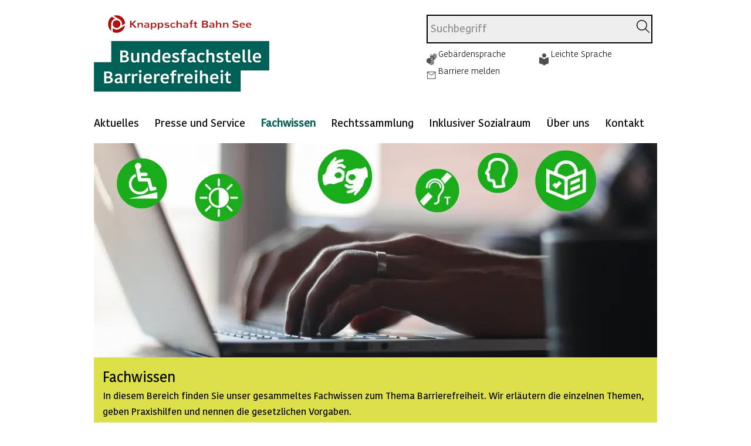

--- FILE ---
content_type: text/html;charset=UTF-8
request_url: https://www.bundesfachstelle-barrierefreiheit.de/DE/Fachwissen/Gebaeude/gebaeude_node.html;jsessionid=4552902E4281140D3680CA86CB5A87C8
body_size: 13607
content:
<!doctype html>
<html lang="de">
<head>
    <meta charset="UTF-8"/>
     
                                
                                    <script id="usercentrics-cmp" src="https://web.cmp.usercentrics.eu/ui/loader.js" data-settings-id="82gHQOWSw" nonce="UC42YA8O3KOMUW6LMTZWGR4IV" async></script>                                                                    

                                         
<!-- Matomo Tag Manager -->
<script nonce="RK6CDBF405QZY9CE8P0VK79N7">
    var _mtm = window._mtm = window._mtm || [];
    _mtm.push({'mtm.startTime': (new Date().getTime()), 'event': 'mtm.Start'});
    var d=document, g=d.createElement('script'), s=d.getElementsByTagName('script')[0];
    g.async=true; g.src='https://matomo.kbs.de/js/container_PTb0asAi.js'; s.parentNode.insertBefore(g,s);
</script>
<!-- End Matomo Tag Manager -->
    <title>Bundesfachstelle Barrierefreiheit  -  Gebäude</title>
    <meta name="viewport" content="width=device-width, initial-scale=1.0, maximum-scale=5, user-scalable=1"/>
    <meta name="generator" content="Tremonia DXP" class="foundation-mq"/>
    <meta name="google-site-verification" content="MJjCaSLViMN14wxIHEgul5EQRrN1QmJyJruBn184nEs" />
    <link rel="preload" href=https://www.bundesfachstelle-barrierefreiheit.de/static/fonts/Kohinoor/KohinoorKBS-Light.woff2 as="font" type="font/woff2" crossorigin>
    <link rel="preload" href=https://www.bundesfachstelle-barrierefreiheit.de/static/fonts/Kohinoor/KohinoorKBS-Regular.woff2 as="font" type="font/woff2" crossorigin>
    <link rel="preload" href=https://www.bundesfachstelle-barrierefreiheit.de/static/fonts/Kohinoor/KohinoorKBS-Medium.woff2 as="font" type="font/woff2" crossorigin>
    <link rel="preload" href=https://www.bundesfachstelle-barrierefreiheit.de/static/fonts/Kohinoor/KohinoorKBS-Bold.woff2 as="font" type="font/woff2" crossorigin>
                <meta name="keywords" content="barrierefreie Gebäude, Checkliste barrierefreies Bauen, Kostenstudie barrierefreies Bauen, Barrierefreiheit im Denkmalschutz, Barrierefreiheit in öffentlichen Gebäuden, Barrierefreies Bad und WC, Barrierefreiheit im Bestand"/>
              <meta name="description" content="Unsere Praxishilfen unterstützen Sie bei der Umsetzung von Barrierefreiheit in Gebäuden. Sie finden Informationen zum barrierefreien Bauen und Denkmalschutz."/>
                
    <!--
      Realisiert mit Tremonia DXP.
      Die digitale Experience Platform der öffentlichen Verwaltung.
      www.tremonia-dxp.de
    -->
    <link rel="canonical" href="https://www.bundesfachstelle-barrierefreiheit.de/DE/Fachwissen/Gebaeude"/>
    <link rel="copyright" href="https://www.bundesfachstelle-barrierefreiheit.de/DE/Footer/Impressum" type="text/html" title="Impressum" />
    <link rel="glossary" href="https://www.bundesfachstelle-barrierefreiheit.de/DE/Presse-und-Service/Glossar" type="text/html" title="Glossar" />
    <link rel="help" href="https://www.bundesfachstelle-barrierefreiheit.de/DE/Presse-und-Service/Hilfe" type="text/html" title="Hilfe" />
    <link rel="start" href="https://www.bundesfachstelle-barrierefreiheit.de/DE/Home" type="text/html" title="Startseite" />
    <link rel="contents" href="https://www.bundesfachstelle-barrierefreiheit.de/DE/Footer/Inhaltsverzeichnis" type="text/html" title="&Uuml;bersicht" />
    <link rel="search" href="" type="text/html" title="Suche" />


                                    <meta property="og:title" content="Geb&#228;ude"/>
<meta property="og:description" content="Unsere Praxishilfen unterst&#252;tzen Sie bei der Umsetzung von Barrierefreiheit in Geb&#228;uden. Sie finden Informationen zum barrierefreien Bauen und Denkmalschutz."/>
<meta property="og:site_name" content="Bundesfachstelle Barrierefreiheit"/>
<meta property="og:type" content="article"/>
        <meta property="og:image" content="https://www.bundesfachstelle-barrierefreiheit.de/SiteGlobals/Frontend/Images/logo.webp?__blob=normal&v=6"/>
<meta property="og:image:type" content="$defaultImage.normal.contentType.baseType"/>
<meta property="og:image:width" content="300"/>
<meta property="og:image:height" content="133"/>
<meta property="og:url" content="https://www.bundesfachstelle-barrierefreiheit.de/DE/Fachwissen/Gebaeude"/>
<meta property="og:locale" content="de_DE"/>
<meta property="og:updated_time" content="2025-11-27T11:56:57+0100"/>
<meta name="twitter:card" content="summary_large_image"/>
<meta name="twitter:title" content="Geb&#228;ude"/>
<meta name="twitter:description" content="Unsere Praxishilfen unterst&#252;tzen Sie bei der Umsetzung von Barrierefreiheit in Geb&#228;uden. Sie finden Informationen zum barrierefreien Bauen und Denkmalschutz."/>
        <meta name="twitter:image" content="https://www.bundesfachstelle-barrierefreiheit.de/SiteGlobals/Frontend/Images/logo.webp?__blob=normal&v=6"/>
    
    
<link rel="stylesheet"  href="https://www.bundesfachstelle-barrierefreiheit.de/SiteGlobals/Frontend/Styles/normalize.css?v=3" type="text/css"/>
<link rel="stylesheet"  href="https://www.bundesfachstelle-barrierefreiheit.de/SiteGlobals/Frontend/Styles/_libs.css?v=3" type="text/css"/>
<link rel="stylesheet"  href="https://www.bundesfachstelle-barrierefreiheit.de/SiteGlobals/Frontend/Styles/small.css?v=30" type="text/css"/>
<link rel="stylesheet"  href="https://www.bundesfachstelle-barrierefreiheit.de/SiteGlobals/Frontend/Styles/medium.css?v=10" type="text/css"/>
<link rel="stylesheet"  href="https://www.bundesfachstelle-barrierefreiheit.de/SiteGlobals/Frontend/Styles/large.css?v=20" type="text/css"/>
<link rel="stylesheet"  href="https://www.bundesfachstelle-barrierefreiheit.de/SiteGlobals/Frontend/Styles/highcontrast.css?v=5" type="text/css"/>
<!--[if IE 9]><link rel="stylesheet"  href="https://www.bundesfachstelle-barrierefreiheit.de/SiteGlobals/Frontend/Styles/addon_iefix_9.css?v=2" type="text/css"/><![endif]-->
<!--[if lte IE 8]><link rel="stylesheet" href="https://www.bundesfachstelle-barrierefreiheit.de/SiteGlobals/Frontend/Styles/addon_iefix.css?v=2" type="text/css" /><![endif]-->
<link rel="stylesheet" href="https://www.bundesfachstelle-barrierefreiheit.de/SiteGlobals/Frontend/Styles/addon_print.css?v=3" type="text/css" media="print" />

<link rel="stylesheet"  href="https://www.bundesfachstelle-barrierefreiheit.de/SiteGlobals/Frontend/Styles/BFB_additional.css?v=28" type="text/css"/>
<link rel="stylesheet"  href="https://www.bundesfachstelle-barrierefreiheit.de/SiteGlobals/Frontend/Styles/customer.css?v=15" type="text/css"/>


<link rel="icon" href="https://www.bundesfachstelle-barrierefreiheit.de/SiteGlobals/Frontend/Images/favicons/favicon-png-96x96.png?__blob=normal" sizes="96x96" type="image/png">
<link rel="icon" href="https://www.bundesfachstelle-barrierefreiheit.de/SiteGlobals/Frontend/Images/favicons/favicon-svg.svg?__blob=normal" type="image/svg+xml">
<link rel="shortcut icon" href="https://www.bundesfachstelle-barrierefreiheit.de/favicon.ico?__blob=normal&v=2">
<link rel="apple-touch-icon" href="https://www.bundesfachstelle-barrierefreiheit.de/SiteGlobals/Frontend/Images/favicons/apple-touch-icon-180x180.png?__blob=normal" sizes="180x180">

<meta name="apple-mobile-web-app-title" content="Bundesfachstelle Barrierefreiheit">
<meta name="application-name" content="BFB">
<meta name="theme-color" content="#ffffff">
<link rel="manifest" href="https://www.bundesfachstelle-barrierefreiheit.de/manifest.webmanifest?view=render">    <script nonce="NW7IWOUB7STFTX3VHOONQ6BG1">//<![CDATA[
    //materna_print
    var PRINT_PAGE_TEXT = 'drucken',
            PRINT_TOOLTIP = 'Seite drucken (öffnet Dialog)'
    //materna_twoclickshare
    TWOCLICKSHARE_TITLE = 'Inhalte teilen',
            TWOCLICKSHARE_FORMLINKTEXT = 'per E-Mail';
    //materna_navigation_mobile
    NAV_MENU_NODE = "/69281627401de22f3aa2cb18/69281614401de22f3aa2b94a/69281619401de22f3aa2bd98",
            NAV_MOBILE_MENU = 'Menü',
            NAV_MOBILE_SEARCH = 'Suchen',
            SHOW_LESS = 'Weniger anzeigen',             // materna_mobile_navigation, materna_service_border, materna_toggle, materna_twoclickshare
            SHOW_MORE = 'Mehr anzeigen',               // materna_mobile_navigation, materna_service_border, materna_toggle, materna_twoclickshare
            CLOSE = 'Schlie&szlig;en',                               // materna_mobile_navigation, materna_service_border, materna_twoclickshare, materna_lightbox
            NEXT ='Nächste Seite',                                 //materna_slideshow, materna_lightbox
            BACK ='Vorherige Seite',                                 //materna_slideshow, materna_lightbox
            SUBNAVFOR ='Unternavigationspunkte für',                                 //materna_flyoutnavigation
            //materna_slideshow
            NEXT_INACTIVE ='Keine nächste Seite',
            BACK_INACTIVE ='Keine vorherige Seite',
            PLAY ='Animation starten',
            PAUSE ='Animation stoppen';
    PAGE='Seite';
    //]]>
    </script>
    <script src="https://www.bundesfachstelle-barrierefreiheit.de/SiteGlobals/Frontend/JavaScript/init/global.js?v=12" nonce="AJR5E6WFVUD0C35N6D9MKZFWQ" defer></script>
    </head>
<body class="gsb js-off lang-de fixed">
              <div id="wrapperOuter">
  <div id="wrapperInner">
    <p class="navSkip">
      <em>Springe direkt zu:</em>
    </p>
    <ul class="navSkip">
      <li><a href="#content">Inhalt</a></li>
      <li class="show-for-large-up"><a href="#navPrimary">Hauptmenü</a></li>
      <li class="show-for-large-up"><a href="#search">Suche</a></li>
      <li class="show-for-medium-down"><a href="#navMobileSearch">Suche</a></li>
    </ul>
    <div id="wrapperDivisions">
      <header>
        <div id="header">
          <div id="topService" class="row">
            <div class="small-9 large-7 columns">
              <div class="logo">
                <p class="Logo"><a href="https://www.bundesfachstelle-barrierefreiheit.de/DE/Home" id="anfang">
            <img src="https://www.bundesfachstelle-barrierefreiheit.de/SiteGlobals/Frontend/Images/logo.webp?__blob=normal&amp;v=6" alt="Das Logo der Bundesfachstelle Barrierefreiheit"/>
        </a>
    </p>
              </div>
              <div class="logo logo--high-dark-contrast">
                <p class="Logo"><a href="https://www.bundesfachstelle-barrierefreiheit.de/DE/Home" id="anfang">
            <img src="https://www.bundesfachstelle-barrierefreiheit.de/SiteGlobals/Frontend/Images/logoBlackContrast.webp?__blob=normal&amp;v=2" alt="Das Logo der Bundesfachstelle Barrierefreiheit"/>
        </a>
    </p>
              </div>
            </div>
                        <div class="hide-for-small hide-for-medium large-5 columns">
              <div class="TopServiceWrapper">
                <div id="search" class="">
                  <form role="search" name="searchService" action="https://www.bundesfachstelle-barrierefreiheit.de/SiteGlobals/Forms/Suche/Servicesuche_Formular" method="get"
      enctype="application/x-www-form-urlencoded">
                   <input type="hidden" name="nn" value="69281619401de22f3aa2bd98"/>
   <input type="hidden" name="resourceId" value="69281633401de22f3aa2d528"/>
<input type="hidden" name="input_" value="69281619401de22f3aa2bd98"/>
<input type="hidden" name="pageLocale" value="de"/>
 <input type="hidden" name="__time_token" value="a03ba9793ad0ee1d10bba187572f1eeffbc98c4e918b12cc838cba45eeb538b33f170452b2135de00d227794a2757959"/>

    <fieldset>
            <div class="formField">
    <input id="f69281633401de22f3aa2d528d69281634401de22f3aa2d5ba"
       name="templateQueryString"
       value=""
         type="text" placeholder="Suchbegriff" size="26" maxlength="100"
/>
</div>

            <button id="f69281633401de22f3aa2d528d69281635401de22f3aa2d705" type="submit" class="image">
            <img class="image"
                 src="https://www.bundesfachstelle-barrierefreiheit.de/SiteGlobals/Forms/_components/Buttons/Servicesuche_Submit.svg?__blob=image&amp;v=3"
            />
        </button>
    
</fieldset>
</form>


                </div>
                <div class="row">
                  <div class="large-12 columns">
                    <div id="navServiceMeta" class="">
                      <ul>
        <li  id="navServiceGS">
                    <a href="https://www.bundesfachstelle-barrierefreiheit.de/DE/TopService/Gebaerdensprache">
                Gebärdensprache</a>
        </li>
            <li  id="navServiceLS">
                    <a href="https://www.bundesfachstelle-barrierefreiheit.de/DE/TopService/Leichte-Sprache/leichte-sprache_node">
                Leichte Sprache</a>
        </li>
            <li  id="navServiceBarriereMelden">
                    <a href="https://www.bundesfachstelle-barrierefreiheit.de/DE/Service/barriere_melden/barriere_melden_func?nn=69281619401de22f3aa2bd98&amp;handOverParams=%2526uriHash%253Dc37cbe6e3e6fcd3675316c3ea48d4e21daa32fce3eff%2526uri%253Dhttps%25253A%25252F%25252Fwww.bundesfachstelle-barrierefreiheit.de%25252FDE%25252FFachwissen%25252FGebaeude" class=""
             title="Link zum Formular Barriere melden"
    >
        Barriere melden</a>
</li>
            </ul>

                    </div>
                  </div>
                </div>
              </div>
            </div>
          </div>
        </div>
        <div class="row">
          <div id="navPrimary" class="small-12 columns" role="navigation" aria-label="Main">
            <ul id="nav" >
        <li class="virgin" data-navid="fo-01">

                        <a href="https://www.bundesfachstelle-barrierefreiheit.de/DE/Aktuelles">
                Aktuelles</a>
        </li>
                <li class="virgin has-childs" data-navid="fo-02">

                        <a href="https://www.bundesfachstelle-barrierefreiheit.de/DE/Presse-und-Service/presse-service_node">
                Presse und Service</a>
        <div class="menu fl-1" id="div-fo-02">
                                <div class="menu-box">

                                    <ul>
                                        <li class="" data-navid="fo-021">
                                                <a href="https://www.bundesfachstelle-barrierefreiheit.de/DE/Presse-und-Service/Presse">
                Presse</a>
        </li>
                                        <li class="" data-navid="fo-022">
                                                <a href="https://www.bundesfachstelle-barrierefreiheit.de/DE/Presse-und-Service/Reden-und-Statements/reden-und-statements_node">
                Reden und Statements</a>
        </li>
                                        <li class="has-childs" data-navid="fo-023">
                                                <a href="https://www.bundesfachstelle-barrierefreiheit.de/DE/Presse-und-Service/Veranstaltungen">
                Veranstaltungen und Termine 2026</a>
        <div class="menu fl-1"
                                                             id="div-fo-023">
                                                            <div class="menu-box">
                                                                <ul>
        <li class="virgin" data-navid="fo-0231">

                        <a href="https://www.bundesfachstelle-barrierefreiheit.de/DE/Presse-und-Service/Veranstaltungen/Avatar-Veranstaltung/avatar_node">
                Barrierefreiheit im Wandel: Chancen und Grenzen von Gebärdensprach-Avataren</a>
        </li>
                <li class="virgin has-childs" data-navid="fo-0232">

                        <a href="https://www.bundesfachstelle-barrierefreiheit.de/DE/Presse-und-Service/Veranstaltungen/GAAD-Veranstaltung/gaad-2025_node">
                Veranstaltung: "Lösungsansätze für die Umsetzung der digitalen Barrierefreiheit in der Verwaltung"</a>
        <div class="menu fl-1" id="div-fo-0232">
                                <div class="menu-box">

                                    <ul>
                                        <li class="" data-navid="fo-02321">
                                                <a href="https://www.bundesfachstelle-barrierefreiheit.de/DE/Presse-und-Service/Veranstaltungen/GAAD-Veranstaltung/Video/node">
                Video</a>
        </li>
                                        </ul>
                                </div>
                            </div>
                        </li>
                <li class="virgin" data-navid="fo-0233">

                        <a href="https://www.bundesfachstelle-barrierefreiheit.de/DE/Presse-und-Service/Veranstaltungen/BFSG-Webinare/bfsg-webinar-reihe_node">
                Webinar-Reihe "BFSG 2025"</a>
        </li>
                <li class="virgin has-childs" data-navid="fo-0234">

                        <a href="https://www.bundesfachstelle-barrierefreiheit.de/DE/Presse-und-Service/Veranstaltungen/Wohnraumkonferenz">
                Konferenz „Mehr barrierefreien Wohnraum schaffen!“</a>
        <div class="menu fl-1" id="div-fo-0234">
                                <div class="menu-box">

                                    <ul>
                                        <li class="" data-navid="fo-02341">
                                                <a href="https://www.bundesfachstelle-barrierefreiheit.de/DE/Presse-und-Service/Veranstaltungen/Wohnraumkonferenz/Video/node">
                Video</a>
        </li>
                                        <li class="" data-navid="fo-02342">
                                                <a href="https://www.bundesfachstelle-barrierefreiheit.de/DE/Presse-und-Service/Veranstaltungen/Wohnraumkonferenz/Video-Leichte-Sprache/node">
                Video in Leichter Sprache</a>
        </li>
                                        <li class="" data-navid="fo-02343">
                                                <a href="https://www.bundesfachstelle-barrierefreiheit.de/DE/Presse-und-Service/Veranstaltungen/Wohnraumkonferenz/Projekte-und-Themen/interviews-referierende_node">
                Interviews mit Referierenden der Wohnraumkonferenz</a>
        </li>
                                        </ul>
                                </div>
                            </div>
                        </li>
                </ul>
</div>
                                                        </div>
                                                    </li>
                                        <li class="" data-navid="fo-024">
                                                <a href="https://www.bundesfachstelle-barrierefreiheit.de/DE/Presse-und-Service/Veroeffentlichungen">
                Veröffentlichungen</a>
        </li>
                                        <li class="has-childs" data-navid="fo-025">
                                                <a href="https://www.bundesfachstelle-barrierefreiheit.de/DE/Presse-und-Service/Newsletter">
                Newsletter</a>
        <div class="menu fl-1"
                                                             id="div-fo-025">
                                                            <div class="menu-box">
                                                                <ul>
        <li class="virgin" data-navid="fo-0251">

                        <a href="https://www.bundesfachstelle-barrierefreiheit.de/DE/Presse-und-Service/Newsletter/Ausgabe-1-25/1-25_node">
                Newsletter 1/2025</a>
        </li>
                <li class="virgin" data-navid="fo-0252">

                        <a href="https://www.bundesfachstelle-barrierefreiheit.de/DE/Presse-und-Service/Newsletter/Ausgabe-2-24/2-24_node">
                Newsletter 2/2024</a>
        </li>
                <li class="virgin" data-navid="fo-0253">

                        <a href="https://www.bundesfachstelle-barrierefreiheit.de/DE/Presse-und-Service/Newsletter/Ausgabe-1-24/1-24_node">
                Newsletter 1/2024</a>
        </li>
                <li class="virgin" data-navid="fo-0254">

                        <a href="https://www.bundesfachstelle-barrierefreiheit.de/DE/Presse-und-Service/Newsletter/Ausgabe-2-23/2-23_node">
                Newsletter 2/2023</a>
        </li>
                <li class="virgin" data-navid="fo-0255">

                        <a href="https://www.bundesfachstelle-barrierefreiheit.de/DE/Presse-und-Service/Newsletter/Ausgabe-1-23/1-23_node">
                Newsletter 1/2023</a>
        </li>
                <li class="virgin" data-navid="fo-0256">

                        <a href="https://www.bundesfachstelle-barrierefreiheit.de/DE/Presse-und-Service/Newsletter/Ausgabe-4-22/4-22_node">
                Newsletter 4/2022</a>
        </li>
                <li class="virgin" data-navid="fo-0257">

                        <a href="https://www.bundesfachstelle-barrierefreiheit.de/DE/Presse-und-Service/Newsletter/Ausgabe-3-22/3-22_node">
                Newsletter 3/2022</a>
        </li>
                <li class="virgin" data-navid="fo-0258">

                        <a href="https://www.bundesfachstelle-barrierefreiheit.de/DE/Presse-und-Service/Newsletter/Ausgabe-2-22-Wohnen/2-22_node">
                Newsletter 2/2022 - Schwerpunktthema Wohnen</a>
        </li>
                <li class="virgin" data-navid="fo-0259">

                        <a href="https://www.bundesfachstelle-barrierefreiheit.de/DE/Presse-und-Service/Newsletter/Ausgabe-1-22/1-22_node">
                Newsletter 1/2022</a>
        </li>
                <li class="virgin" data-navid="fo-02510">

                        <a href="https://www.bundesfachstelle-barrierefreiheit.de/DE/Presse-und-Service/Newsletter/Ausgabe-3-21/3-21_node">
                Newsletter 3/2021</a>
        </li>
                <li class="virgin" data-navid="fo-02511">

                        <a href="https://www.bundesfachstelle-barrierefreiheit.de/DE/Presse-und-Service/Newsletter/Ausgabe-2-21/2-21_node">
                Newsletter 2/2021</a>
        </li>
                <li class="virgin" data-navid="fo-02512">

                        <a href="https://www.bundesfachstelle-barrierefreiheit.de/DE/Presse-und-Service/Newsletter/Ausgabe-1-21/1-21_node">
                Newsletter 1/2021</a>
        </li>
                <li class="virgin" data-navid="fo-02513">

                        <a href="https://www.bundesfachstelle-barrierefreiheit.de/DE/Presse-und-Service/Newsletter/Ausgabe-3-20/3-20_node">
                Newsletter 3/2020</a>
        </li>
                <li class="virgin" data-navid="fo-02514">

                        <a href="https://www.bundesfachstelle-barrierefreiheit.de/DE/Presse-und-Service/Newsletter/Ausgabe-2-20/2-20_node">
                Newsletter 2/2020</a>
        </li>
                <li class="virgin" data-navid="fo-02515">

                        <a href="https://www.bundesfachstelle-barrierefreiheit.de/DE/Presse-und-Service/Newsletter/Ausgabe-1-20/1-20_node">
                Newsletter 1/2020</a>
        </li>
                <li class="virgin" data-navid="fo-02516">

                        <a href="https://www.bundesfachstelle-barrierefreiheit.de/DE/Presse-und-Service/Newsletter/Ausgabe-2020-Corona/corona-20_node">
                <span>Newsletter</span> - Sonderausgabe Corona</a>
        </li>
                <li class="virgin" data-navid="fo-02517">

                        <a href="https://www.bundesfachstelle-barrierefreiheit.de/DE/Presse-und-Service/Newsletter/Ausgabe-1-19/1-19_node">
                Newsletter 1/2019</a>
        </li>
                <li class="virgin" data-navid="fo-02518">

                        <a href="https://www.bundesfachstelle-barrierefreiheit.de/DE/Presse-und-Service/Newsletter/Ausgabe-2-18/2-18_node">
                Newsletter 2/2018</a>
        </li>
                <li class="virgin" data-navid="fo-02519">

                        <a href="https://www.bundesfachstelle-barrierefreiheit.de/DE/Presse-und-Service/Newsletter/Ausgabe-1-18/1-18_node">
                Newsletter 1/2018</a>
        </li>
                <li class="virgin" data-navid="fo-02520">

                        <a href="https://www.bundesfachstelle-barrierefreiheit.de/DE/Presse-und-Service/Newsletter/Newsletter-bestellen/newsletter-bestellen-abbestellen_node">
                Newsletter bestellen/abbestellen</a>
        </li>
                </ul>
</div>
                                                        </div>
                                                    </li>
                                        <li class="" data-navid="fo-026">
                                                <a href="https://www.bundesfachstelle-barrierefreiheit.de/DE/Presse-und-Service/Newsletter-BFSG/newsletter-bfsg_node">
                BFSG-Newsletter</a>
        </li>
                                        <li class="has-childs" data-navid="fo-027">
                                                <a href="https://www.bundesfachstelle-barrierefreiheit.de/DE/Presse-und-Service/Fragen-und-Antworten">
                Fragen und Antworten</a>
        <div class="menu fl-1"
                                                             id="div-fo-027">
                                                            <div class="menu-box">
                                                                <ul>
        <li class="virgin" data-navid="fo-0271">

                        <a href="https://www.bundesfachstelle-barrierefreiheit.de/DE/Presse-und-Service/Fragen-und-Antworten/FAQ-Barrierefreiheit-Allgemein/faq_node">
                Barrierefreiheit allgemein</a>
        </li>
                <li class="virgin" data-navid="fo-0272">

                        <a href="https://www.bundesfachstelle-barrierefreiheit.de/DE/Presse-und-Service/Fragen-und-Antworten/FAQ-Barrierefreiheit-Bau/faq_node">
                FAQ - Bau</a>
        </li>
                <li class="virgin" data-navid="fo-0273">

                        <a href="https://www.bundesfachstelle-barrierefreiheit.de/DE/Presse-und-Service/Fragen-und-Antworten/FAQ-Barrierefreiheit-Veranstaltungen/faq_node">
                FAQ - Veranstaltungen</a>
        </li>
                </ul>
</div>
                                                        </div>
                                                    </li>
                                        <li class="" data-navid="fo-028">
                                                <a href="https://www.bundesfachstelle-barrierefreiheit.de/DE/Presse-und-Service/Lob-und-Kritik">
                Lob und Kritik</a>
        </li>
                                        <li class="" data-navid="fo-029">
                                                <a href="https://www.bundesfachstelle-barrierefreiheit.de/DE/Presse-und-Service/Glossar">
                Glossar</a>
        </li>
                                        <li class="" data-navid="fo-0210">
                                                <a href="https://www.bundesfachstelle-barrierefreiheit.de/DE/Presse-und-Service/Hilfe">
                Hilfe</a>
        </li>
                                        </ul>
                                </div>
                            </div>
                        </li>
                <li class="topinpath has-childs" data-navid="fo-03">

                        <strong>
                    <a href="https://www.bundesfachstelle-barrierefreiheit.de/DE/Fachwissen">
                        Fachwissen</a>
                </strong>
            <div class="menu fl-1" id="div-fo-03">
                                <div class="menu-box">

                                    <ul>
                                        <li class="has-childs" data-navid="fo-031">
                                                <strong>
                Gebäude</strong>
        <div class="menu fl-1"
                                                             id="div-fo-031">
                                                            <div class="menu-box">
                                                                <ul>
        <li class="virgin" data-navid="fo-0311">

                        <a href="https://www.bundesfachstelle-barrierefreiheit.de/DE/Fachwissen/Gebaeude/Bestandsgebaeude-Bund/bestandsgebaeude-bund_node">
                Bestandsgebäude des Bundes</a>
        </li>
                <li class="virgin" data-navid="fo-0312">

                        <a href="https://www.bundesfachstelle-barrierefreiheit.de/DE/Fachwissen/Gebaeude/Praxishilfen">
                Praxishilfen</a>
        </li>
                </ul>
</div>
                                                        </div>
                                                    </li>
                                        <li class="has-childs" data-navid="fo-032">
                                                <a href="https://www.bundesfachstelle-barrierefreiheit.de/DE/Fachwissen/Wohnungen">
                Wohnungen</a>
        <div class="menu fl-1"
                                                             id="div-fo-032">
                                                            <div class="menu-box">
                                                                <ul>
        <li class="virgin" data-navid="fo-0321">

                        <a href="https://www.bundesfachstelle-barrierefreiheit.de/DE/Fachwissen/Wohnungen/Wohnraum">
                Barrierefreier Wohnraum</a>
        </li>
                <li class="virgin" data-navid="fo-0322">

                        <a href="https://www.bundesfachstelle-barrierefreiheit.de/DE/Fachwissen/Wohnungen/Wohnraum/Wohnberatung">
                Wohnberatung</a>
        </li>
                <li class="virgin" data-navid="fo-0323">

                        <a href="https://www.bundesfachstelle-barrierefreiheit.de/DE/Fachwissen/Wohnungen/Praxishilfen">
                Praxishilfen</a>
        </li>
                <li class="virgin" data-navid="fo-0324">

                        <a href="https://www.bundesfachstelle-barrierefreiheit.de/DE/Fachwissen/Wohnungen/Nuetzliche-Links">
                Nützliche Links</a>
        </li>
                </ul>
</div>
                                                        </div>
                                                    </li>
                                        <li class="has-childs" data-navid="fo-033">
                                                <a href="https://www.bundesfachstelle-barrierefreiheit.de/DE/Fachwissen/Arbeitsstaetten">
                Arbeitsstätten</a>
        <div class="menu fl-1"
                                                             id="div-fo-033">
                                                            <div class="menu-box">
                                                                <ul>
        <li class="virgin" data-navid="fo-0331">

                        <a href="https://www.bundesfachstelle-barrierefreiheit.de/DE/Fachwissen/Arbeitsstaetten/Praxishilfen">
                Praxishilfen</a>
        </li>
                <li class="virgin" data-navid="fo-0332">

                        <a href="https://www.bundesfachstelle-barrierefreiheit.de/DE/Fachwissen/Arbeitsstaetten/Nuetzliche-Links">
                Nützliche Links</a>
        </li>
                </ul>
</div>
                                                        </div>
                                                    </li>
                                        <li class="has-childs" data-navid="fo-034">
                                                <a href="https://www.bundesfachstelle-barrierefreiheit.de/DE/Fachwissen/Oeffentlicher-Raum/oeffentlicher-raum_node">
                Öffentlicher Raum</a>
        <div class="menu fl-1"
                                                             id="div-fo-034">
                                                            <div class="menu-box">
                                                                <ul>
        <li class="virgin" data-navid="fo-0341">

                        <a href="https://www.bundesfachstelle-barrierefreiheit.de/DE/Fachwissen/Oeffentlicher-Raum/Technische-Regelwerke">
                Technische Regelwerke</a>
        </li>
                <li class="virgin" data-navid="fo-0342">

                        <a href="https://www.bundesfachstelle-barrierefreiheit.de/DE/Fachwissen/Oeffentlicher-Raum/Praxishilfen">
                Praxishilfen</a>
        </li>
                <li class="virgin" data-navid="fo-0343">

                        <a href="https://www.bundesfachstelle-barrierefreiheit.de/DE/Fachwissen/Oeffentlicher-Raum/Forschungsberichte">
                Forschungsberichte</a>
        </li>
                </ul>
</div>
                                                        </div>
                                                    </li>
                                        <li class="has-childs" data-navid="fo-035">
                                                <a href="https://www.bundesfachstelle-barrierefreiheit.de/DE/Fachwissen/Mobilitaet">
                Mobilität</a>
        <div class="menu fl-1"
                                                             id="div-fo-035">
                                                            <div class="menu-box">
                                                                <ul>
        <li class="virgin" data-navid="fo-0351">

                        <a href="https://www.bundesfachstelle-barrierefreiheit.de/DE/Fachwissen/Mobilitaet/Technische-Regelwerke">
                Technische Regelwerke</a>
        </li>
                <li class="virgin" data-navid="fo-0352">

                        <a href="https://www.bundesfachstelle-barrierefreiheit.de/DE/Fachwissen/Mobilitaet/Praxishilfen">
                Praxishilfen</a>
        </li>
                </ul>
</div>
                                                        </div>
                                                    </li>
                                        <li class="has-childs" data-navid="fo-036">
                                                <a href="https://www.bundesfachstelle-barrierefreiheit.de/DE/Fachwissen/Produkte-und-Dienstleistungen/produkte-dienstleistungen_node">
                Produkte und Dienstleistungen</a>
        <div class="menu fl-1"
                                                             id="div-fo-036">
                                                            <div class="menu-box">
                                                                <ul>
        <li class="virgin" data-navid="fo-0361">

                        <a href="https://www.bundesfachstelle-barrierefreiheit.de/DE/Fachwissen/Produkte-und-Dienstleistungen/European-Accessibility-Act/european-accessibility-act_node">
                European Accessibility Act (EAA)</a>
        </li>
                <li class="virgin has-childs" data-navid="fo-0362">

                        <a href="https://www.bundesfachstelle-barrierefreiheit.de/DE/Fachwissen/Produkte-und-Dienstleistungen/Barrierefreiheitsstaerkungsgesetz">
                Barrierefreiheitsstärkungsgesetz</a>
        <div class="menu fl-1" id="div-fo-0362">
                                <div class="menu-box">

                                    <ul>
                                        <li class="has-childs" data-navid="fo-03621">
                                                <a href="https://www.bundesfachstelle-barrierefreiheit.de/DE/Fachwissen/Produkte-und-Dienstleistungen/Barrierefreiheitsstaerkungsgesetz/Webinare-BFSG-2025/webinarreihe-bfsg-2025_node">
                Webinar-Reihe "BFSG 2025"</a>
        <div class="menu fl-1"
                                                             id="div-fo-03621">
                                                            <div class="menu-box">
                                                                <ul>
        <li class="virgin" data-navid="fo-1211">

                        <a href="https://www.bundesfachstelle-barrierefreiheit.de/DE/Fachwissen/Produkte-und-Dienstleistungen/Barrierefreiheitsstaerkungsgesetz/Webinare-BFSG-2025/Webinar-Auftakt/node">
                Video</a>
        </li>
                <li class="virgin" data-navid="fo-1212">

                        <a href="https://www.bundesfachstelle-barrierefreiheit.de/DE/Fachwissen/Produkte-und-Dienstleistungen/Barrierefreiheitsstaerkungsgesetz/Webinare-BFSG-2025/Webinar-Baustein-1-Sensibilisierung/node">
                Baustein 1: Sensibilisierung</a>
        </li>
                <li class="virgin" data-navid="fo-1213">

                        <a href="https://www.bundesfachstelle-barrierefreiheit.de/DE/Fachwissen/Produkte-und-Dienstleistungen/Barrierefreiheitsstaerkungsgesetz/Webinare-BFSG-2025/Webinar-Baustein-2-gesetzliche-Grundlagen/node">
                Baustein 2: Gesetzliche Grundlagen</a>
        </li>
                <li class="virgin" data-navid="fo-1214">

                        <a href="https://www.bundesfachstelle-barrierefreiheit.de/DE/Fachwissen/Produkte-und-Dienstleistungen/Barrierefreiheitsstaerkungsgesetz/Webinare-BFSG-2025/Webinar-Baustein-3-SEO/node">
                Baustein 3: Chancen</a>
        </li>
                <li class="virgin" data-navid="fo-1215">

                        <a href="https://www.bundesfachstelle-barrierefreiheit.de/DE/Fachwissen/Produkte-und-Dienstleistungen/Barrierefreiheitsstaerkungsgesetz/Webinare-BFSG-2025/Webinar-Baustein-4-Umsetzung/node">
                Baustein 4: Umsetzung</a>
        </li>
                <li class="virgin" data-navid="fo-1216">

                        <a href="https://www.bundesfachstelle-barrierefreiheit.de/DE/Fachwissen/Produkte-und-Dienstleistungen/Barrierefreiheitsstaerkungsgesetz/Webinare-BFSG-2025/Webinar-Baustein-5-Netzwerkarbeit/node">
                Baustein 5: Netzwerkarbeit</a>
        </li>
                <li class="virgin" data-navid="fo-1217">

                        <a href="https://www.bundesfachstelle-barrierefreiheit.de/DE/Fachwissen/Produkte-und-Dienstleistungen/Barrierefreiheitsstaerkungsgesetz/Webinare-BFSG-2025/Webinar-Baustein-6-Praxisbeispiel/node">
                Baustein 6: Praxisbeispiel</a>
        </li>
                </ul>
</div>
                                                        </div>
                                                    </li>
                                        <li class="" data-navid="fo-03622">
                                                <a href="https://www.bundesfachstelle-barrierefreiheit.de/DE/Fachwissen/Produkte-und-Dienstleistungen/Barrierefreiheitsstaerkungsgesetz/FAQ/faq_node">
                FAQ BFSG</a>
        </li>
                                        <li class="" data-navid="fo-03623">
                                                <a href="https://www.bundesfachstelle-barrierefreiheit.de/DE/Fachwissen/Produkte-und-Dienstleistungen/Barrierefreiheitsstaerkungsgesetz/FAQ-elektronischer-Geschaeftsverkehr/faq-elektronischer-Geschaeftsverkehr_node">
                FAQ Dienstleistungen im elektronischen Geschäftsverkehr</a>
        </li>
                                        <li class="" data-navid="fo-03624">
                                                <a href="https://www.bundesfachstelle-barrierefreiheit.de/DE/Fachwissen/Produkte-und-Dienstleistungen/Barrierefreiheitsstaerkungsgesetz/FAQ-Dienstleistungen/faq-dienstleistungen_node">
                FAQ Informationen zur Barrierefreiheit (Dienstleistungen)</a>
        </li>
                                        <li class="" data-navid="fo-03625">
                                                <a href="https://www.bundesfachstelle-barrierefreiheit.de/DE/Fachwissen/Produkte-und-Dienstleistungen/Barrierefreiheitsstaerkungsgesetz/FAQ-Bankdienstleistungen/faq-bankdienstleistungen_node">
                FAQ Bankdienstleistungen</a>
        </li>
                                        <li class="" data-navid="fo-03626">
                                                <a href="https://www.bundesfachstelle-barrierefreiheit.de/DE/Fachwissen/Produkte-und-Dienstleistungen/Barrierefreiheitsstaerkungsgesetz/FAQ-Versicherungen/faq-versicherungen_node">
                FAQ Versicherungen</a>
        </li>
                                        <li class="" data-navid="fo-03627">
                                                <a href="https://www.bundesfachstelle-barrierefreiheit.de/DE/Fachwissen/Produkte-und-Dienstleistungen/Barrierefreiheitsstaerkungsgesetz/FAQ-Immobilien/faq-immobilien_node">
                FAQ Immobilien</a>
        </li>
                                        <li class="" data-navid="fo-03628">
                                                <a href="https://www.bundesfachstelle-barrierefreiheit.de/DE/Fachwissen/Produkte-und-Dienstleistungen/Barrierefreiheitsstaerkungsgesetz/FAQ-Tourismus/faq-tourismus_node">
                FAQ Tourismus</a>
        </li>
                                        <li class="" data-navid="fo-03629">
                                                <a href="https://www.bundesfachstelle-barrierefreiheit.de/DE/Fachwissen/Produkte-und-Dienstleistungen/Barrierefreiheitsstaerkungsgesetz/FAQ-E-Books/faq-e-book_node">
                FAQ E-Books</a>
        </li>
                                        <li class="" data-navid="fo-036210">
                                                <a href="https://www.bundesfachstelle-barrierefreiheit.de/DE/Fachwissen/Produkte-und-Dienstleistungen/Barrierefreiheitsstaerkungsgesetz/E-Commerce/online-shops_node">
                E-Commerce: Hintergrundwissen</a>
        </li>
                                        </ul>
                                </div>
                            </div>
                        </li>
                </ul>
</div>
                                                        </div>
                                                    </li>
                                        <li class="has-childs" data-navid="fo-037">
                                                <a href="https://www.bundesfachstelle-barrierefreiheit.de/DE/Fachwissen/Informationstechnik">
                Informationstechnik</a>
        <div class="menu fl-1"
                                                             id="div-fo-037">
                                                            <div class="menu-box">
                                                                <ul>
        <li class="virgin has-childs" data-navid="fo-0371">

                        <a href="https://www.bundesfachstelle-barrierefreiheit.de/DE/Fachwissen/Informationstechnik/Barrierefreie-Webkonferenzen/barrierefreie-webkonferenzen_node">
                Barrierefreie Webkonferenzen</a>
        <div class="menu fl-1" id="div-fo-0371">
                                <div class="menu-box">

                                    <ul>
                                        <li class="" data-navid="fo-03711">
                                                <a href="https://www.bundesfachstelle-barrierefreiheit.de/DE/Fachwissen/Informationstechnik/Barrierefreie-Webkonferenzen/Leichte-Sprache/leichte-sprache-uebersetzung_node">
                Leichte Sprache</a>
        </li>
                                        </ul>
                                </div>
                            </div>
                        </li>
                <li class="virgin" data-navid="fo-0372">

                        <a href="https://www.bundesfachstelle-barrierefreiheit.de/DE/Fachwissen/Informationstechnik/Barrierefreie-Redaktion/barrierefreie-redaktion_node">
                Barrierefreie Redaktion</a>
        </li>
                <li class="virgin" data-navid="fo-0373">

                        <a href="https://www.bundesfachstelle-barrierefreiheit.de/DE/Fachwissen/Informationstechnik/Barrierefreie-Apps/barrierefreie-apps_node">
                Barrierefreie Apps</a>
        </li>
                <li class="virgin" data-navid="fo-0374">

                        <a href="https://www.bundesfachstelle-barrierefreiheit.de/DE/Fachwissen/Informationstechnik/Barrierefreie-Software/barrierefreie-software_node">
                Barrierefreie Software</a>
        </li>
                <li class="virgin" data-navid="fo-0375">

                        <a href="https://www.bundesfachstelle-barrierefreiheit.de/DE/Fachwissen/Informationstechnik/Barrierefreie-PDF/barrierefreie-pdf_node">
                Barrierefreie PDF</a>
        </li>
                <li class="virgin" data-navid="fo-0376">

                        <a href="https://www.bundesfachstelle-barrierefreiheit.de/DE/Fachwissen/Informationstechnik/Barrierefreie-Online-Videos/barrierefreie-online-videos_node">
                Barrierefreie Online-Videos</a>
        </li>
                <li class="virgin has-childs" data-navid="fo-0377">

                        <a href="https://www.bundesfachstelle-barrierefreiheit.de/DE/Fachwissen/Informationstechnik/Barrierefreie-Social-Media/barrierefreie-social-media_node">
                Barrierefreie <span lang="en-GB">Social Media</span></a>
        <div class="menu fl-1" id="div-fo-0377">
                                <div class="menu-box">

                                    <ul>
                                        <li class="" data-navid="fo-03771">
                                                <a href="https://www.bundesfachstelle-barrierefreiheit.de/DE/Fachwissen/Informationstechnik/Barrierefreie-Social-Media/Nutzergruppen-und-Zugaenglichkeit/nutzergruppen-und-zugaenglichkeit_node">
                Nutzergruppen und Zugänglichkeit</a>
        </li>
                                        <li class="" data-navid="fo-03772">
                                                <a href="https://www.bundesfachstelle-barrierefreiheit.de/DE/Fachwissen/Informationstechnik/Barrierefreie-Social-Media/Gestaltung-und-Kontraste/gestaltung-und-kontraste_node">
                Gestaltung und Kontraste</a>
        </li>
                                        <li class="has-childs" data-navid="fo-03773">
                                                <a href="https://www.bundesfachstelle-barrierefreiheit.de/DE/Fachwissen/Informationstechnik/Barrierefreie-Social-Media/Alternativtexte">
                Alternativtexte</a>
        <div class="menu fl-1"
                                                             id="div-fo-03773">
                                                            <div class="menu-box">
                                                                <ul>
        <li class="virgin" data-navid="fo-1731">

                        <a href="https://www.bundesfachstelle-barrierefreiheit.de/DE/Fachwissen/Informationstechnik/Barrierefreie-Social-Media/Alternativtexte/Facebook-Instagram/facebook-und-instagram_node">
                <span lang="en-GB">Facebook</span> und Instagram</a>
        </li>
                <li class="virgin" data-navid="fo-1732">

                        <a href="https://www.bundesfachstelle-barrierefreiheit.de/DE/Fachwissen/Informationstechnik/Barrierefreie-Social-Media/Alternativtexte/Twitter-X/twitter-x_node">
                <span lang="en-GB"/>X/Twitter</a>
        </li>
                <li class="virgin" data-navid="fo-1733">

                        <a href="https://www.bundesfachstelle-barrierefreiheit.de/DE/Fachwissen/Informationstechnik/Barrierefreie-Social-Media/Alternativtexte/LinkedIn/linkedin_node">
                <span lang="en-GB">LinkedIn</span></a>
        </li>
                </ul>
</div>
                                                        </div>
                                                    </li>
                                        <li class="" data-navid="fo-03774">
                                                <a href="https://www.bundesfachstelle-barrierefreiheit.de/DE/Fachwissen/Informationstechnik/Barrierefreie-Social-Media/Sprache-Hashtags-Emojis/sprache-hashtags-emojis_node">
                Sprache, Hashtags, Emojis</a>
        </li>
                                        <li class="" data-navid="fo-03775">
                                                <a href="https://www.bundesfachstelle-barrierefreiheit.de/DE/Fachwissen/Informationstechnik/Barrierefreie-Social-Media/Untertitel-bei-Videos/untertitel-bei-videos_node">
                Untertitel bei Videos</a>
        </li>
                                        </ul>
                                </div>
                            </div>
                        </li>
                <li class="virgin" data-navid="fo-0378">

                        <a href="https://www.bundesfachstelle-barrierefreiheit.de/DE/Fachwissen/Informationstechnik/Testen">
                Testen</a>
        </li>
                <li class="virgin has-childs" data-navid="fo-0379">

                        <a href="https://www.bundesfachstelle-barrierefreiheit.de/DE/Fachwissen/Informationstechnik/EU-Webseitenrichtlinie/eu-webseiten-richtlinie_node">
                EU-Webseitenrichtlinie</a>
        <div class="menu fl-1" id="div-fo-0379">
                                <div class="menu-box">

                                    <ul>
                                        <li class="" data-navid="fo-03791">
                                                <a href="https://www.bundesfachstelle-barrierefreiheit.de/DE/Fachwissen/Informationstechnik/EU-Webseitenrichtlinie/Vorgaben-EU/vorgaben-eu_node">
                Vorgaben der EU</a>
        </li>
                                        <li class="has-childs" data-navid="fo-03792">
                                                <a href="https://www.bundesfachstelle-barrierefreiheit.de/DE/Fachwissen/Informationstechnik/EU-Webseitenrichtlinie/BGG-und-BITV-2-0/bgg-und-bitv_node">
                BGG und BITV 2.0</a>
        <div class="menu fl-1"
                                                             id="div-fo-03792">
                                                            <div class="menu-box">
                                                                <ul>
        <li class="virgin" data-navid="fo-1921">

                        <a href="https://www.bundesfachstelle-barrierefreiheit.de/DE/Fachwissen/Informationstechnik/EU-Webseitenrichtlinie/BGG-und-BITV-2-0/Die-neue-BITV-2-0/die-neue-bitv-2-0_node">
                Die neue BITV 2.0</a>
        </li>
                </ul>
</div>
                                                        </div>
                                                    </li>
                                        <li class="" data-navid="fo-03793">
                                                <a href="https://www.bundesfachstelle-barrierefreiheit.de/DE/Fachwissen/Informationstechnik/EU-Webseitenrichtlinie/Feedbackmechanismus/feedbackmechanismus-anforderungen_node">
                Feedback-Mechanismus und seine Anforderungen</a>
        </li>
                                        <li class="" data-navid="fo-03794">
                                                <a href="https://www.bundesfachstelle-barrierefreiheit.de/DE/Fachwissen/Informationstechnik/EU-Webseitenrichtlinie/FAQ/faq_node">
                FAQ</a>
        </li>
                                        </ul>
                                </div>
                            </div>
                        </li>
                <li class="virgin" data-navid="fo-03710">

                        <a href="https://www.bundesfachstelle-barrierefreiheit.de/DE/Fachwissen/Informationstechnik/Schulungen-digitale-Barrierefreiheit/schulungen_node">
                Schulungen digitale Barrierefreiheit</a>
        </li>
                </ul>
</div>
                                                        </div>
                                                    </li>
                                        <li class="has-childs" data-navid="fo-038">
                                                <a href="https://www.bundesfachstelle-barrierefreiheit.de/DE/Fachwissen/Information-und-Kommunikation/information-und-kommunikation_node">
                Information / Kommunikation</a>
        <div class="menu fl-1"
                                                             id="div-fo-038">
                                                            <div class="menu-box">
                                                                <ul>
        <li class="virgin has-childs" data-navid="fo-0381">

                        <a href="https://www.bundesfachstelle-barrierefreiheit.de/DE/Fachwissen/Information-und-Kommunikation/Gebaerdensprache">
                Gebärdensprache</a>
        <div class="menu fl-1" id="div-fo-0381">
                                <div class="menu-box">

                                    <ul>
                                        <li class="" data-navid="fo-03811">
                                                <a href="https://www.bundesfachstelle-barrierefreiheit.de/DE/Fachwissen/Information-und-Kommunikation/Gebaerdensprache/Film/node">
                Film "Gebärdensprache und Digitalisierung"</a>
        </li>
                                        </ul>
                                </div>
                            </div>
                        </li>
                <li class="virgin" data-navid="fo-0382">

                        <a href="https://www.bundesfachstelle-barrierefreiheit.de/DE/Fachwissen/Information-und-Kommunikation/Leichte-Sprache/leichte-sprache_node">
                Leichte Sprache</a>
        </li>
                <li class="virgin" data-navid="fo-0383">

                        <a href="https://www.bundesfachstelle-barrierefreiheit.de/DE/Fachwissen/Information-und-Kommunikation/Gestaltung-von-Printmedien/Printmedien_node">
                Barrierefreie Printmedien</a>
        </li>
                <li class="virgin" data-navid="fo-0384">

                        <a href="https://www.bundesfachstelle-barrierefreiheit.de/DE/Fachwissen/Information-und-Kommunikation/Logos">
                Logos und Piktogramme</a>
        </li>
                </ul>
</div>
                                                        </div>
                                                    </li>
                                        <li class="has-childs" data-navid="fo-039">
                                                <a href="https://www.bundesfachstelle-barrierefreiheit.de/DE/Fachwissen/Kultur-und-Medien/kultur-und-medien_node">
                Kultur und Medien</a>
        <div class="menu fl-1"
                                                             id="div-fo-039">
                                                            <div class="menu-box">
                                                                <ul>
        <li class="virgin has-childs" data-navid="fo-0391">

                        <a href="https://www.bundesfachstelle-barrierefreiheit.de/DE/Fachwissen/Kultur-und-Medien/Teilhabe-durch-Barrierefreiheit/teilhabe-durch-barrierefreiheit_node">
                Teilhabe durch Barrierefreiheit</a>
        <div class="menu fl-1" id="div-fo-0391">
                                <div class="menu-box">

                                    <ul>
                                        <li class="" data-navid="fo-03911">
                                                <a href="https://www.bundesfachstelle-barrierefreiheit.de/DE/Fachwissen/Kultur-und-Medien/Teilhabe-durch-Barrierefreiheit/Gesetzliche-Grundlagen/gesetzliche-grundlagen_node">
                Gesetzliche Grundlagen</a>
        </li>
                                        <li class="" data-navid="fo-03912">
                                                <a href="https://www.bundesfachstelle-barrierefreiheit.de/DE/Fachwissen/Kultur-und-Medien/Teilhabe-durch-Barrierefreiheit/Initiativen-der-Bundesregierung/initiativen-der-bundesregierung_node">
                Initiativen der Bundesregierung</a>
        </li>
                                        <li class="" data-navid="fo-03913">
                                                <a href="https://www.bundesfachstelle-barrierefreiheit.de/DE/Fachwissen/Kultur-und-Medien/Teilhabe-durch-Barrierefreiheit/Weitere-Aktivitaeten-und-Projekte/weitere-aktivitaeten-und-projekte_node">
                Weitere Aktivitäten und Projekte</a>
        </li>
                                        </ul>
                                </div>
                            </div>
                        </li>
                <li class="virgin" data-navid="fo-0392">

                        <a href="https://www.bundesfachstelle-barrierefreiheit.de/DE/Fachwissen/Kultur-und-Medien/Praxishilfen-fuer-Medienangebote/praxishilfen-fuer-medienangebote_node">
                Praxishilfen für Medienangebote</a>
        </li>
                <li class="virgin has-childs" data-navid="fo-0393">

                        <a href="https://www.bundesfachstelle-barrierefreiheit.de/DE/Fachwissen/Kultur-und-Medien/Praxishilfen-fuer-Kulturbetriebe/praxishilfen-fuer-kulturbetriebe_node">
                Praxishilfen für Kulturbetriebe</a>
        <div class="menu fl-1" id="div-fo-0393">
                                <div class="menu-box">

                                    <ul>
                                        <li class="" data-navid="fo-03931">
                                                <a href="https://www.bundesfachstelle-barrierefreiheit.de/DE/Fachwissen/Kultur-und-Medien/Praxishilfen-fuer-Kulturbetriebe/Wissenspool-der-Bundesfachstelle/wissenspool-der-bundesfachstelle_node">
                Wissenspool der Bundesfachstelle</a>
        </li>
                                        <li class="" data-navid="fo-03932">
                                                <a href="https://www.bundesfachstelle-barrierefreiheit.de/DE/Fachwissen/Kultur-und-Medien/Praxishilfen-fuer-Kulturbetriebe/Beratung-und-Weiterbildung/beratung-und-weiterbildung_node">
                Beratung und Weiterbildung</a>
        </li>
                                        <li class="" data-navid="fo-03933">
                                                <a href="https://www.bundesfachstelle-barrierefreiheit.de/DE/Fachwissen/Kultur-und-Medien/Praxishilfen-fuer-Kulturbetriebe/Barrierefreie-Ausstellungen/barrierefreie-ausstellungen_node">
                Barrierefreie Ausstellungen</a>
        </li>
                                        </ul>
                                </div>
                            </div>
                        </li>
                <li class="virgin" data-navid="fo-0394">

                        <a href="https://www.bundesfachstelle-barrierefreiheit.de/DE/Fachwissen/Kultur-und-Medien/Foerdermoeglichkeiten/foedermoeglichkeiten_node">
                Fördermöglichkeiten</a>
        </li>
                <li class="virgin" data-navid="fo-0395">

                        <a href="https://www.bundesfachstelle-barrierefreiheit.de/DE/Fachwissen/Kultur-und-Medien/Auskuenfte-in-den-Bundeslaendern/auskuenfte-in-den-bundeslaendern_node">
                Auskünfte in den Bundesländern</a>
        </li>
                </ul>
</div>
                                                        </div>
                                                    </li>
                                        <li class="" data-navid="fo-0310">
                                                <a href="https://www.bundesfachstelle-barrierefreiheit.de/DE/Fachwissen/Veranstaltungsplanung">
                Veranstaltungsplanung</a>
        </li>
                                        <li class="" data-navid="fo-0311">
                                                <a href="https://www.bundesfachstelle-barrierefreiheit.de/DE/Fachwissen/Foerderprogramme">
                Förderprogramme</a>
        </li>
                                        <li class="has-childs" data-navid="fo-0312">
                                                <a href="https://www.bundesfachstelle-barrierefreiheit.de/DE/Fachwissen/Barrierefreie-Wahlen/barrierefreie-wahlen_node">
                Wahlen</a>
        <div class="menu fl-1"
                                                             id="div-fo-0312">
                                                            <div class="menu-box">
                                                                <ul>
        <li class="virgin" data-navid="fo-03121">

                        <a href="https://www.bundesfachstelle-barrierefreiheit.de/DE/Fachwissen/Barrierefreie-Wahlen/Piktogramme-Wahllokal/piktogramme_node">
                Piktogramme zum Download</a>
        </li>
                <li class="virgin" data-navid="fo-03122">

                        <a href="https://www.bundesfachstelle-barrierefreiheit.de/DE/Fachwissen/Barrierefreie-Wahlen/Interview-Dr-Zadel-Sodtke/interview_node">
                Interview zur Handreichung</a>
        </li>
                </ul>
</div>
                                                        </div>
                                                    </li>
                                        <li class="" data-navid="fo-0313">
                                                <a href="https://www.bundesfachstelle-barrierefreiheit.de/DE/Fachwissen/Landesfachstellen-Barrierefreiheit/landesfachstellen_node">
                Beratung in den Bundesländern</a>
        </li>
                                        <li class="" data-navid="fo-0314">
                                                <a href="https://www.bundesfachstelle-barrierefreiheit.de/DE/Fachwissen/Barrierefreiheit-in-Europa/barrierefreiheit-in-europa_node">
                Barrierefreiheit in Europa</a>
        </li>
                                        </ul>
                                </div>
                            </div>
                        </li>
                <li class="virgin" data-navid="fo-04">

                        <a href="https://www.bundesfachstelle-barrierefreiheit.de/DE/Rechtssammlung/Rechtssammlung_Suche_Formular?nn=69281619401de22f3aa2bd98" >
        Rechtssammlung</a>
</li>
                <li class="virgin has-childs" data-navid="fo-05">

                        <a href="https://www.bundesfachstelle-barrierefreiheit.de/DE/Initiative-Sozialraum-Inklusiv/isi_node">
                Inklusiver Sozialraum</a>
        <div class="menu fl-1" id="div-fo-05">
                                <div class="menu-box">

                                    <ul>
                                        <li class="" data-navid="fo-051">
                                                <a href="https://www.bundesfachstelle-barrierefreiheit.de/DE/Initiative-Sozialraum-Inklusiv/Inklusiver-Sozialraum/inklusiver-sozialraum_node">
                Der inklusive Sozialraum</a>
        </li>
                                        <li class="has-childs" data-navid="fo-052">
                                                <a href="https://www.bundesfachstelle-barrierefreiheit.de/DE/Initiative-Sozialraum-Inklusiv/Bundesteilhabepreis">
                Der Bundesteilhabepreis</a>
        <div class="menu fl-1"
                                                             id="div-fo-052">
                                                            <div class="menu-box">
                                                                <ul>
        <li class="virgin has-childs" data-navid="fo-0521">

                        <a href="https://www.bundesfachstelle-barrierefreiheit.de/DE/Initiative-Sozialraum-Inklusiv/Bundesteilhabepreis/Bundesteilhabepreis-2026">
                Bundesteilhabepreis 2026: <br/>
BERUFSEINSTIEG INKLUSIV – Übergang von der beruflichen Bildung in den Arbeitsmarkt für junge Menschen mit Behinderungen</a>
        <div class="menu fl-1" id="div-fo-0521">
                                <div class="menu-box">

                                    <ul>
                                        <li class="" data-navid="fo-05211">
                                                <a href="https://www.bundesfachstelle-barrierefreiheit.de/DE/Initiative-Sozialraum-Inklusiv/Bundesteilhabepreis/Bundesteilhabepreis-2026/Bewerbung">
                Bewerbung</a>
        </li>
                                        <li class="" data-navid="fo-05212">
                                                <a href="https://www.bundesfachstelle-barrierefreiheit.de/DE/Initiative-Sozialraum-Inklusiv/Bundesteilhabepreis/Bundesteilhabepreis-2026/FAQ/faq_node">
                FAQ</a>
        </li>
                                        <li class="" data-navid="fo-05213">
                                                <a href="https://www.bundesfachstelle-barrierefreiheit.de/DE/Initiative-Sozialraum-Inklusiv/Bundesteilhabepreis/Bundesteilhabepreis-2026/Kriterien/bewertungskriterien_node">
                Bewertungskriterien</a>
        </li>
                                        <li class="" data-navid="fo-05214">
                                                <a href="https://www.bundesfachstelle-barrierefreiheit.de/DE/Initiative-Sozialraum-Inklusiv/Bundesteilhabepreis/Bundesteilhabepreis-2026/Teilnahmebedingungen">
                Teilnahmebedingungen</a>
        </li>
                                        <li class="" data-navid="fo-05215">
                                                <a href="https://www.bundesfachstelle-barrierefreiheit.de/DE/Initiative-Sozialraum-Inklusiv/Bundesteilhabepreis/Bundesteilhabepreis-2026/Leichte-Sprache/leichte-sprache_node">
                Leichte Sprache</a>
        </li>
                                        <li class="" data-navid="fo-05216">
                                                <a href="https://www.bundesfachstelle-barrierefreiheit.de/DE/Initiative-Sozialraum-Inklusiv/Bundesteilhabepreis/Bundesteilhabepreis-2026/Gebaerdensprache">
                Gebärdensprache</a>
        </li>
                                        </ul>
                                </div>
                            </div>
                        </li>
                <li class="virgin has-childs" data-navid="fo-0522">

                        <a href="https://www.bundesfachstelle-barrierefreiheit.de/DE/Initiative-Sozialraum-Inklusiv/Bundesteilhabepreis/Bundesteilhabepreis-2025">
                Bundesteilhabepreis 2025: <br/>
DIGITALISIERUNG INKLUSIV – digitale Teilhabe von Menschen mit Behinderungen an Bildung und Arbeit</a>
        <div class="menu fl-1" id="div-fo-0522">
                                <div class="menu-box">

                                    <ul>
                                        <li class="" data-navid="fo-05221">
                                                <a href="https://www.bundesfachstelle-barrierefreiheit.de/DE/Initiative-Sozialraum-Inklusiv/Bundesteilhabepreis/Bundesteilhabepreis-2025/Video-Preistraeger/node">
                Kurzfilm Preisträger</a>
        </li>
                                        <li class="" data-navid="fo-05222">
                                                <a href="https://www.bundesfachstelle-barrierefreiheit.de/DE/Initiative-Sozialraum-Inklusiv/Bundesteilhabepreis/Bundesteilhabepreis-2025/Teilnehmer">
                Teilnehmende Projekte</a>
        </li>
                                        <li class="" data-navid="fo-05223">
                                                <a href="https://www.bundesfachstelle-barrierefreiheit.de/DE/Initiative-Sozialraum-Inklusiv/Bundesteilhabepreis/Bundesteilhabepreis-2025/FAQ/faq_node">
                FAQ</a>
        </li>
                                        <li class="" data-navid="fo-05224">
                                                <a href="https://www.bundesfachstelle-barrierefreiheit.de/DE/Initiative-Sozialraum-Inklusiv/Bundesteilhabepreis/Bundesteilhabepreis-2025/Leichte-Sprache/leichte-sprache_node">
                Leichte Sprache</a>
        </li>
                                        <li class="" data-navid="fo-05225">
                                                <a href="https://www.bundesfachstelle-barrierefreiheit.de/DE/Initiative-Sozialraum-Inklusiv/Bundesteilhabepreis/Bundesteilhabepreis-2025/Gebaerdensprache">
                Gebärdensprache</a>
        </li>
                                        </ul>
                                </div>
                            </div>
                        </li>
                <li class="virgin has-childs" data-navid="fo-0523">

                        <a href="https://www.bundesfachstelle-barrierefreiheit.de/DE/Initiative-Sozialraum-Inklusiv/Bundesteilhabepreis/Bundesteilhabepreis-2023">
                Bundesteilhabepreis 2023:<br/>
GESUNDHEIT INKLUSIV – barrierefreie ambulante Gesundheitsversorgung für Menschen mit Behinderungen</a>
        <div class="menu fl-1" id="div-fo-0523">
                                <div class="menu-box">

                                    <ul>
                                        <li class="" data-navid="fo-05231">
                                                <a href="https://www.bundesfachstelle-barrierefreiheit.de/DE/Initiative-Sozialraum-Inklusiv/Bundesteilhabepreis/Bundesteilhabepreis-2023/Video-Preistraeger/node">
                Kurzfilm Preisträger</a>
        </li>
                                        <li class="" data-navid="fo-05232">
                                                <a href="https://www.bundesfachstelle-barrierefreiheit.de/DE/Initiative-Sozialraum-Inklusiv/Bundesteilhabepreis/Bundesteilhabepreis-2023/Teilnehmer">
                Teilnehmende Projekte</a>
        </li>
                                        <li class="" data-navid="fo-05233">
                                                <a href="https://www.bundesfachstelle-barrierefreiheit.de/DE/Initiative-Sozialraum-Inklusiv/Bundesteilhabepreis/Bundesteilhabepreis-2023/FAQ/faq_node">
                FAQ</a>
        </li>
                                        <li class="" data-navid="fo-05234">
                                                <a href="https://www.bundesfachstelle-barrierefreiheit.de/DE/Initiative-Sozialraum-Inklusiv/Bundesteilhabepreis/Bundesteilhabepreis-2023/Leichte-Sprache/leichte-sprache_node">
                Leichte Sprache</a>
        </li>
                                        <li class="" data-navid="fo-05235">
                                                <a href="https://www.bundesfachstelle-barrierefreiheit.de/DE/Initiative-Sozialraum-Inklusiv/Bundesteilhabepreis/Bundesteilhabepreis-2023/Gebaerdensprache">
                Gebärdensprache</a>
        </li>
                                        </ul>
                                </div>
                            </div>
                        </li>
                <li class="virgin has-childs" data-navid="fo-0524">

                        <a href="https://www.bundesfachstelle-barrierefreiheit.de/DE/Initiative-Sozialraum-Inklusiv/Bundesteilhabepreis/Bundesteilhabepreis-2022">
                Bundesteilhabepreis 2022:<br/>
WOHNEN barrierefrei • selbstbestimmt • zeitgemäß</a>
        <div class="menu fl-1" id="div-fo-0524">
                                <div class="menu-box">

                                    <ul>
                                        <li class="" data-navid="fo-05241">
                                                <a href="https://www.bundesfachstelle-barrierefreiheit.de/DE/Initiative-Sozialraum-Inklusiv/Bundesteilhabepreis/Bundesteilhabepreis-2022/Video-Preistraeger/node">
                Kurzfilm Preisträger</a>
        </li>
                                        <li class="" data-navid="fo-05242">
                                                <a href="https://www.bundesfachstelle-barrierefreiheit.de/DE/Initiative-Sozialraum-Inklusiv/Bundesteilhabepreis/Bundesteilhabepreis-2022/Teilnehmer">
                Teilnehmende Projekte</a>
        </li>
                                        <li class="" data-navid="fo-05243">
                                                <a href="https://www.bundesfachstelle-barrierefreiheit.de/DE/Initiative-Sozialraum-Inklusiv/Bundesteilhabepreis/Bundesteilhabepreis-2022/FAQ/faq_node">
                FAQ</a>
        </li>
                                        <li class="" data-navid="fo-05244">
                                                <a href="https://www.bundesfachstelle-barrierefreiheit.de/DE/Initiative-Sozialraum-Inklusiv/Bundesteilhabepreis/Bundesteilhabepreis-2022/Leichte-Sprache/leichte-sprache_node">
                Leichte Sprache</a>
        </li>
                                        <li class="" data-navid="fo-05245">
                                                <a href="https://www.bundesfachstelle-barrierefreiheit.de/DE/Initiative-Sozialraum-Inklusiv/Bundesteilhabepreis/Bundesteilhabepreis-2022/Gebaerdensprache">
                Gebärdensprache</a>
        </li>
                                        </ul>
                                </div>
                            </div>
                        </li>
                <li class="virgin has-childs" data-navid="fo-0525">

                        <a href="https://www.bundesfachstelle-barrierefreiheit.de/DE/Initiative-Sozialraum-Inklusiv/Bundesteilhabepreis/Bundesteilhabepreis-2021">
                Bundesteilhabepreis 2021:<br/>
Unterstützung, Assistenz, Pflege – gesellschaftliche Teilhabe auch in Corona-Zeiten</a>
        <div class="menu fl-1" id="div-fo-0525">
                                <div class="menu-box">

                                    <ul>
                                        <li class="" data-navid="fo-05251">
                                                <a href="https://www.bundesfachstelle-barrierefreiheit.de/DE/Initiative-Sozialraum-Inklusiv/Bundesteilhabepreis/Bundesteilhabepreis-2021/Video-Hubertus-Heil/node">
                Videobotschaft</a>
        </li>
                                        <li class="" data-navid="fo-05252">
                                                <a href="https://www.bundesfachstelle-barrierefreiheit.de/DE/Initiative-Sozialraum-Inklusiv/Bundesteilhabepreis/Bundesteilhabepreis-2021/Video-Preistraeger/node">
                Kurzfilm Preisträger</a>
        </li>
                                        <li class="" data-navid="fo-05253">
                                                <a href="https://www.bundesfachstelle-barrierefreiheit.de/DE/Initiative-Sozialraum-Inklusiv/Bundesteilhabepreis/Bundesteilhabepreis-2021/Teilnehmer">
                Teilnehmende Projekte</a>
        </li>
                                        <li class="" data-navid="fo-05254">
                                                <a href="https://www.bundesfachstelle-barrierefreiheit.de/DE/Initiative-Sozialraum-Inklusiv/Bundesteilhabepreis/Bundesteilhabepreis-2021/FAQ/faq_node">
                FAQ</a>
        </li>
                                        <li class="" data-navid="fo-05255">
                                                <a href="https://www.bundesfachstelle-barrierefreiheit.de/DE/Initiative-Sozialraum-Inklusiv/Bundesteilhabepreis/Bundesteilhabepreis-2021/Leichte-Sprache/leichte-sprache_node">
                Leichte Sprache</a>
        </li>
                                        <li class="" data-navid="fo-05256">
                                                <a href="https://www.bundesfachstelle-barrierefreiheit.de/DE/Initiative-Sozialraum-Inklusiv/Bundesteilhabepreis/Bundesteilhabepreis-2021/Gebaerdensprache">
                Gebärdensprache</a>
        </li>
                                        </ul>
                                </div>
                            </div>
                        </li>
                <li class="virgin has-childs" data-navid="fo-0526">

                        <a href="https://www.bundesfachstelle-barrierefreiheit.de/DE/Initiative-Sozialraum-Inklusiv/Bundesteilhabepreis/Bundesteilhabepreis-2020">
                Bundesteilhabepreis 2020:<br/>
Perspektive auch in Corona-Zeiten: Barrierefrei reisen in Deutschland</a>
        <div class="menu fl-1" id="div-fo-0526">
                                <div class="menu-box">

                                    <ul>
                                        <li class="" data-navid="fo-05261">
                                                <a href="https://www.bundesfachstelle-barrierefreiheit.de/DE/Initiative-Sozialraum-Inklusiv/Bundesteilhabepreis/Bundesteilhabepreis-2020/Video-Hubertus-Heil/node">
                Videobotschaft</a>
        </li>
                                        <li class="" data-navid="fo-05262">
                                                <a href="https://www.bundesfachstelle-barrierefreiheit.de/DE/Initiative-Sozialraum-Inklusiv/Bundesteilhabepreis/Bundesteilhabepreis-2020/Video-Preistraeger/node">
                Kurzfilm Preisträger</a>
        </li>
                                        <li class="" data-navid="fo-05263">
                                                <a href="https://www.bundesfachstelle-barrierefreiheit.de/DE/Initiative-Sozialraum-Inklusiv/Bundesteilhabepreis/Bundesteilhabepreis-2020/Teilnehmer">
                Teilnehmende Projekte</a>
        </li>
                                        <li class="" data-navid="fo-05264">
                                                <a href="https://www.bundesfachstelle-barrierefreiheit.de/DE/Initiative-Sozialraum-Inklusiv/Bundesteilhabepreis/Bundesteilhabepreis-2020/FAQ/faq_node">
                FAQ</a>
        </li>
                                        <li class="" data-navid="fo-05265">
                                                <a href="https://www.bundesfachstelle-barrierefreiheit.de/DE/Initiative-Sozialraum-Inklusiv/Bundesteilhabepreis/Bundesteilhabepreis-2020/Leichte-Sprache/leichte-sprache_node">
                Leichte Sprache</a>
        </li>
                                        <li class="" data-navid="fo-05266">
                                                <a href="https://www.bundesfachstelle-barrierefreiheit.de/DE/Initiative-Sozialraum-Inklusiv/Bundesteilhabepreis/Bundesteilhabepreis-2020/Gebaerdensprache">
                Gebärdensprache</a>
        </li>
                                        </ul>
                                </div>
                            </div>
                        </li>
                <li class="virgin has-childs" data-navid="fo-0527">

                        <a href="https://www.bundesfachstelle-barrierefreiheit.de/DE/Initiative-Sozialraum-Inklusiv/Bundesteilhabepreis/Bundesteilhabepreis-2019">
                Bundesteilhabepreis 2019: <br/>
Inklusive Mobilität</a>
        <div class="menu fl-1" id="div-fo-0527">
                                <div class="menu-box">

                                    <ul>
                                        <li class="" data-navid="fo-05271">
                                                <a href="https://www.bundesfachstelle-barrierefreiheit.de/DE/Initiative-Sozialraum-Inklusiv/Bundesteilhabepreis/Bundesteilhabepreis-2019/Teilnehmer">
                Teilnehmende Projekte</a>
        </li>
                                        <li class="" data-navid="fo-05272">
                                                <a href="https://www.bundesfachstelle-barrierefreiheit.de/DE/Initiative-Sozialraum-Inklusiv/Bundesteilhabepreis/Bundesteilhabepreis-2019/FAQ/faq_node">
                FAQ</a>
        </li>
                                        <li class="" data-navid="fo-05273">
                                                <a href="https://www.bundesfachstelle-barrierefreiheit.de/DE/Initiative-Sozialraum-Inklusiv/Bundesteilhabepreis/Bundesteilhabepreis-2019/Leichte-Sprache/leichte-sprache_node">
                Leichte Sprache</a>
        </li>
                                        <li class="" data-navid="fo-05274">
                                                <a href="https://www.bundesfachstelle-barrierefreiheit.de/DE/Initiative-Sozialraum-Inklusiv/Bundesteilhabepreis/Bundesteilhabepreis-2019/Gebaerdensprache">
                Gebärdensprache</a>
        </li>
                                        </ul>
                                </div>
                            </div>
                        </li>
                </ul>
</div>
                                                        </div>
                                                    </li>
                                        <li class="" data-navid="fo-053">
                                                <a href="https://www.bundesfachstelle-barrierefreiheit.de/DE/Initiative-Sozialraum-Inklusiv/Initiative">
                Die InitiativeSozialraumInklusiv</a>
        </li>
                                        <li class="has-childs" data-navid="fo-054">
                                                <a href="https://www.bundesfachstelle-barrierefreiheit.de/DE/Initiative-Sozialraum-Inklusiv/Regionalkonferenzen">
                Die Regionalkonferenzen</a>
        <div class="menu fl-1"
                                                             id="div-fo-054">
                                                            <div class="menu-box">
                                                                <ul>
        <li class="virgin" data-navid="fo-0541">

                        <a href="https://www.bundesfachstelle-barrierefreiheit.de/DE/Initiative-Sozialraum-Inklusiv/Regionalkonferenzen/Abschlusskonferenz">
                Abschlusskonferenz</a>
        </li>
                <li class="virgin has-childs" data-navid="fo-0542">

                        <a href="https://www.bundesfachstelle-barrierefreiheit.de/DE/Initiative-Sozialraum-Inklusiv/Regionalkonferenzen/Vierte-Regionalkonferenz/regionalkonferenz-pflege_node">
                4. Regionalkonferenz: Unterstützung, Assistenz, Pflege</a>
        <div class="menu fl-1" id="div-fo-0542">
                                <div class="menu-box">

                                    <ul>
                                        <li class="" data-navid="fo-05421">
                                                <a href="https://www.bundesfachstelle-barrierefreiheit.de/DE/Initiative-Sozialraum-Inklusiv/Regionalkonferenzen/Vierte-Regionalkonferenz/Rede-Volker-Sieger/einfuehrung-in-die-thematik_node">
                Rede von Dr. Volker Sieger</a>
        </li>
                                        <li class="" data-navid="fo-05422">
                                                <a href="https://www.bundesfachstelle-barrierefreiheit.de/DE/Initiative-Sozialraum-Inklusiv/Regionalkonferenzen/Vierte-Regionalkonferenz/Videos">
                Videos</a>
        </li>
                                        </ul>
                                </div>
                            </div>
                        </li>
                <li class="virgin has-childs" data-navid="fo-0543">

                        <a href="https://www.bundesfachstelle-barrierefreiheit.de/DE/Initiative-Sozialraum-Inklusiv/Regionalkonferenzen/Dritte-Regionalkonferenz/regionalkonferenz-reisen_node">
                3. Regionalkonferenz: Reisen</a>
        <div class="menu fl-1" id="div-fo-0543">
                                <div class="menu-box">

                                    <ul>
                                        <li class="" data-navid="fo-05431">
                                                <a href="https://www.bundesfachstelle-barrierefreiheit.de/DE/Initiative-Sozialraum-Inklusiv/Regionalkonferenzen/Dritte-Regionalkonferenz/Rede-Volker-Sieger/einfuehrung-in-die-thematik_node">
                Rede von Dr. Volker Sieger</a>
        </li>
                                        <li class="" data-navid="fo-05432">
                                                <a href="https://www.bundesfachstelle-barrierefreiheit.de/DE/Initiative-Sozialraum-Inklusiv/Regionalkonferenzen/Dritte-Regionalkonferenz/Videos">
                Videos</a>
        </li>
                                        </ul>
                                </div>
                            </div>
                        </li>
                <li class="virgin has-childs" data-navid="fo-0544">

                        <a href="https://www.bundesfachstelle-barrierefreiheit.de/DE/Initiative-Sozialraum-Inklusiv/Regionalkonferenzen/Zweite-Regionalkonferenz/regionalkonferenz-wohnen_node">
                2. Regionalkonferenz: Wohnen</a>
        <div class="menu fl-1" id="div-fo-0544">
                                <div class="menu-box">

                                    <ul>
                                        <li class="" data-navid="fo-05441">
                                                <a href="https://www.bundesfachstelle-barrierefreiheit.de/DE/Initiative-Sozialraum-Inklusiv/Regionalkonferenzen/Zweite-Regionalkonferenz/Rede-Volker-Sieger/einfuehrung-in-die-thematik_node">
                Rede von Dr. Volker Sieger</a>
        </li>
                                        </ul>
                                </div>
                            </div>
                        </li>
                <li class="virgin has-childs" data-navid="fo-0545">

                        <a href="https://www.bundesfachstelle-barrierefreiheit.de/DE/Initiative-Sozialraum-Inklusiv/Regionalkonferenzen/Erste-Regionalkonferenz/regionalkonferenz-mobilitaet_node">
                1. Regionalkonferenz: Mobilität</a>
        <div class="menu fl-1" id="div-fo-0545">
                                <div class="menu-box">

                                    <ul>
                                        <li class="" data-navid="fo-05451">
                                                <a href="https://www.bundesfachstelle-barrierefreiheit.de/DE/Initiative-Sozialraum-Inklusiv/Regionalkonferenzen/Erste-Regionalkonferenz/Rede-Volker-Sieger/einfuehrung-in-die-thematik_node">
                Rede von Dr. Volker Sieger</a>
        </li>
                                        </ul>
                                </div>
                            </div>
                        </li>
                </ul>
</div>
                                                        </div>
                                                    </li>
                                        </ul>
                                </div>
                            </div>
                        </li>
                <li class="virgin has-childs" data-navid="fo-06">

                        <a href="https://www.bundesfachstelle-barrierefreiheit.de/DE/Ueber-Uns/ueber-uns_node">
                Über uns</a>
        <div class="menu fl-1" id="div-fo-06">
                                <div class="menu-box">

                                    <ul>
                                        <li class="" data-navid="fo-061">
                                                <a href="https://www.bundesfachstelle-barrierefreiheit.de/DE/Ueber-Uns/Wer-wir-sind">
                Wer wir sind</a>
        </li>
                                        <li class="" data-navid="fo-062">
                                                <a href="https://www.bundesfachstelle-barrierefreiheit.de/DE/Ueber-Uns/Leitung">
                Leitung</a>
        </li>
                                        <li class="" data-navid="fo-063">
                                                <a href="https://www.bundesfachstelle-barrierefreiheit.de/DE/Ueber-Uns/Team">
                Team</a>
        </li>
                                        <li class="has-childs" data-navid="fo-064">
                                                <a href="https://www.bundesfachstelle-barrierefreiheit.de/DE/Ueber-Uns/Angebot">
                Angebot</a>
        <div class="menu fl-1"
                                                             id="div-fo-064">
                                                            <div class="menu-box">
                                                                <ul>
        <li class="virgin" data-navid="fo-0641">

                        <a href="https://www.bundesfachstelle-barrierefreiheit.de/DE/Ueber-Uns/Angebot/Erstberatung">
                Erstberatung</a>
        </li>
                <li class="virgin" data-navid="fo-0642">

                        <a href="https://www.bundesfachstelle-barrierefreiheit.de/DE/Ueber-Uns/Angebot/Beratung-im-Verwaltungsverfahren/beratung-im-verwaltungsverfahren_node">
                Beratung Verwaltungsverfahren</a>
        </li>
                <li class="virgin" data-navid="fo-0643">

                        <a href="https://www.bundesfachstelle-barrierefreiheit.de/DE/Ueber-Uns/Angebot/Vernetzung">
                Vernetzung</a>
        </li>
                <li class="virgin" data-navid="fo-0644">

                        <a href="https://www.bundesfachstelle-barrierefreiheit.de/DE/Ueber-Uns/Angebot/Wissensaufbau">
                Wissensaufbau</a>
        </li>
                <li class="virgin" data-navid="fo-0645">

                        <a href="https://www.bundesfachstelle-barrierefreiheit.de/DE/Ueber-Uns/Angebot/Oeffentlichkeitsarbeit">
                Öffentlichkeitsarbeit</a>
        </li>
                <li class="virgin" data-navid="fo-0646">

                        <a href="https://www.bundesfachstelle-barrierefreiheit.de/DE/Ueber-Uns/Angebot/Forschungsbegleitung">
                Forschungsbegleitung</a>
        </li>
                <li class="virgin" data-navid="fo-0647">

                        <a href="https://www.bundesfachstelle-barrierefreiheit.de/DE/Ueber-Uns/Angebot/Hilfe-bei-Zielvereinbarungen/hilfe-bei-zielvereinbarungen_node">
                Hilfe bei Zielvereinbarungen</a>
        </li>
                </ul>
</div>
                                                        </div>
                                                    </li>
                                        <li class="has-childs" data-navid="fo-065">
                                                <a href="https://www.bundesfachstelle-barrierefreiheit.de/DE/Ueber-Uns/Organisation">
                Organisation</a>
        <div class="menu fl-1"
                                                             id="div-fo-065">
                                                            <div class="menu-box">
                                                                <ul>
        <li class="virgin" data-navid="fo-0651">

                        <a href="https://www.bundesfachstelle-barrierefreiheit.de/DE/Ueber-Uns/Organisation/Traeger">
                Träger</a>
        </li>
                <li class="virgin" data-navid="fo-0652">

                        <a href="https://www.bundesfachstelle-barrierefreiheit.de/DE/Ueber-Uns/Organisation/Fachaufsicht">
                Fachaufsicht</a>
        </li>
                <li class="virgin" data-navid="fo-0653">

                        <a href="https://www.bundesfachstelle-barrierefreiheit.de/DE/Ueber-Uns/Organisation/Expertenkreis">
                Expertenkreis</a>
        </li>
                </ul>
</div>
                                                        </div>
                                                    </li>
                                        <li class="has-childs" data-navid="fo-066">
                                                <a href="https://www.bundesfachstelle-barrierefreiheit.de/DE/Ueber-Uns/Fachbereiche">
                Fachbereiche</a>
        <div class="menu fl-1"
                                                             id="div-fo-066">
                                                            <div class="menu-box">
                                                                <ul>
        <li class="virgin" data-navid="fo-0661">

                        <a href="https://www.bundesfachstelle-barrierefreiheit.de/DE/Ueber-Uns/Fachbereiche/Kommunikation-und-digitale-Barrierefreiheit/kommunikation-digitale-barrierefreiheit_node">
                Kommunikation und digitale Barrierefreiheit</a>
        </li>
                <li class="virgin" data-navid="fo-0662">

                        <a href="https://www.bundesfachstelle-barrierefreiheit.de/DE/Ueber-Uns/Fachbereiche/Bauen-Oeffentlicher-Raum-und-Mobilitaet/bau_node">
                Bauen, Öffentlicher Raum und Mobilität</a>
        </li>
                </ul>
</div>
                                                        </div>
                                                    </li>
                                        <li class="" data-navid="fo-067">
                                                <a href="https://www.bundesfachstelle-barrierefreiheit.de/DE/Ueber-Uns/Netzwerk-digitale-Barrierefreiheit/netzwerk-digitale-barrierefreiheit_node">
                Netzwerk digitale Barrierefreiheit</a>
        </li>
                                        <li class="" data-navid="fo-068">
                                                <a href="https://www.bundesfachstelle-barrierefreiheit.de/DE/Ueber-Uns/Gremien">
                Mitgliedschaft in Gremien</a>
        </li>
                                        <li class="" data-navid="fo-069">
                                                <a href="https://www.bundesfachstelle-barrierefreiheit.de/DE/Ueber-Uns/Forschungsbegleitung">
                Forschungsbegleitung</a>
        </li>
                                        <li class="has-childs" data-navid="fo-0610">
                                                <a href="https://www.bundesfachstelle-barrierefreiheit.de/DE/Ueber-Uns/Rechtsgrundlagen">
                Rechtsgrundlagen</a>
        <div class="menu fl-1"
                                                             id="div-fo-0610">
                                                            <div class="menu-box">
                                                                <ul>
        <li class="virgin" data-navid="fo-06101">

                        <a href="https://www.bundesfachstelle-barrierefreiheit.de/DE/Ueber-Uns/Rechtsgrundlagen/Behindertengleichstellungsgesetzes/behindertengleichstellungsgesetz_node">
                Behindertengleichstellungsgesetz</a>
        </li>
                <li class="virgin" data-navid="fo-06102">

                        <a href="https://www.bundesfachstelle-barrierefreiheit.de/DE/Ueber-Uns/Rechtsgrundlagen/Barrierefreie-Informationstechnik-Verordnung">
                Barrierefreie-Informationstechnik-Verordnung - BITV 2.0</a>
        </li>
                <li class="virgin" data-navid="fo-06103">

                        <a href="https://www.bundesfachstelle-barrierefreiheit.de/DE/Ueber-Uns/Rechtsgrundlagen/Barrierefreie-Dokumente/barrierefreie-dokumente_node">
                Barrierefreie Dokumente</a>
        </li>
                <li class="virgin" data-navid="fo-06104">

                        <a href="https://www.bundesfachstelle-barrierefreiheit.de/DE/Ueber-Uns/Rechtsgrundlagen/Kommunikationshilfenverordnung">
                Kommunikationshilfenverordnung</a>
        </li>
                </ul>
</div>
                                                        </div>
                                                    </li>
                                        <li class="" data-navid="fo-0611">
                                                <a href="https://www.bundesfachstelle-barrierefreiheit.de/DE/Ueber-Uns/Definition-Barrierefreiheit/definition-barrierefreiheit_node">
                Definition Barrierefreiheit</a>
        </li>
                                        </ul>
                                </div>
                            </div>
                        </li>
                <li class="virgin" data-navid="fo-07">

                        <a href="https://www.bundesfachstelle-barrierefreiheit.de/DE/TopService/Kontakt">
                Kontakt</a>
        </li>
                </ul>
<div class="columns large-12 nav-boxes">
        <div class="row">
            <div class="columns large-4" id="fo-nav-col1"></div>
            <div class="columns large-4" id="fo-nav-col2"></div>
            <div class="columns large-3" id="fo-nav-col3"></div>
            <div class="columns large-1 right" id="fo-nav-col4">
                <a class="close" id="nav-close" href="#">
                    <span class="aural">Navigation schließen</span></a>
            </div>
        </div>
    </div>

          </div>
        </div>
      </header>
      <main>
          
                                
                                
                                
                                
                                
                                
                                
                                
                                
                                
                                
                                
                                
                                
                                        <div id="stage" class="stage docs1 ">
    <div class="stage-wrapper">
        <h2 class="aural">
            Bereich Fachwissen
        </h2>
        <div id="stage-items" class="stage-container" data-href="https://www.bundesfachstelle-barrierefreiheit.de/DE/Fachwissen/Buehne_fachwissen?view=renderPlain&allElements=true">
                                        <div class="teaser">
    <div class="imageContainer">
            <img src="https://www.bundesfachstelle-barrierefreiheit.de/SharedDocs/Bilder/DE/Buehnenbilder/fachwissen-symbolbild.webp?__blob=normal"
        
            alt=""
        
/>
</div>
    <div class="textContainer">
        <h3>Fachwissen</h3>
        
<p>
In diesem Bereich finden Sie unser gesammeltes Fachwissen zum Thema Barrierefreiheit. Wir erläutern die einzelnen Themen, geben Praxishilfen und nennen die gesetzlichen Vorgaben.</p>
</div>
</div>

        </div>
    </div>
</div>
        
                            <div id="navBreadcrumbs">
            <div  class="row">
              <div class="small-12 columns">
                <p class="aural">Sie sind hier:</p>
                <ol>
    <li class="first">
                <a href="https://www.bundesfachstelle-barrierefreiheit.de/DE/Home">
                    Startseite</a>
            </li>
        <li>
                <a href="https://www.bundesfachstelle-barrierefreiheit.de/DE/Fachwissen">
                    Fachwissen</a>
            </li>
        <li>
                <strong>
                Gebäude</strong>
        </li>
        </ol>

              </div>
            </div>
          </div>
        <a id="Start"></a>
        <div id="main" class="row">
    <div id="content" class="large-12 medium-12 small-12 columns">
        <h1 class="isFirstInSlot">
        Gebäude</h1>

<p>
Um für Gebäude eine vollständige Zugänglichkeit und Nutzbarkeit ohne fremde Hilfe für alle Menschen zu ermöglichen, ist es unerlässlich, diese <a class="GlossarEntry" data-lightbox-href="https://www.bundesfachstelle-barrierefreiheit.de/SharedDocs/Glossareintraege/DE/B/barrierefrei?view=renderLightbox" href="https://www.bundesfachstelle-barrierefreiheit.de/DE/Presse-und-Service/Glossar/Functions/glossar?lv2=6928161a401de22f3aa2bea0&amp;lv3=692815fd401de22f3aa2a54c" title="barrierefrei">barrierefrei</a> zu gestalten. Hierbei ist es neben einer barrierefreien Planung und Gestaltung einzelner Bauteile besonders wichtig, eine lückenlose barrierefreie Wegeführung von der Grundstücksgrenze über die Wege auf dem Grundstück und den Eingangsbereich bis hin zu allen Teilen im Gebäude zu gewährleisten. </p>
<p>
Das anerkannte Regelwerk für die barrierefreie Planung, Ausführung und Ausstattung von öffentlich zugänglichen Gebäuden ist die <a class="RichTextIntLink NavNode" href="https://www.bundesfachstelle-barrierefreiheit.de/DE/Fachwissen/Gebaeude/Praxishilfen" title="Praxishilfen"><abbr class="" title="Deutsches Institut für Normung">DIN</abbr> 18040-1</a>. Die Norm kann auch für Gebäude angewandt werden, die nicht öffentlich zugänglich sind.</p>
<p>
Zu den öffentlich zugänglichen Gebäuden gehören nach <a class="RichTextExtLink ExternalLink" href="https://www.bauministerkonferenz.de/verzeichnis.aspx?id=991&amp;o=759O986O991" target="_blank" rel="noopener noreferrer" title="Bauministerkonferenz: Mustervorschriften und Mustererlasse (Öffnet neues Fenster)"><abbr class="" title="Paragraph">§</abbr> 50 <abbr class="" title="Absatz">Abs.</abbr> 2 Musterbauordnung (MBO)</a> insbesondere:</p>
<ul>
<li>Einrichtungen der Kultur und des Bildungswesens</li><li>Sport- und Freizeitstätten</li><li>Einrichtungen des Gesundheitswesens</li><li>Büro-, Verwaltungs- und Gerichtsgebäude</li><li>Verkaufs-, Gast- und Beherbergungsstätten</li><li>Stellplätze, Garagen und Toilettenanlagen</li></ul>
<p>
Die Musterbauordnung besitzt nur empfehlenden Charakter. Die konkreten Anforderungen hinsichtlich der barrierefreien Gestaltung von Gebäuden sind in den Bauordnungen der Länder und über die von den Ländern eingeführten Technischen Baubestimmungen festgelegt. Je nach Gebäudeart können weitere rechtliche Vorgaben, etwa für Versammlungsstätten oder Beherbergungsstätten, gelten.</p>
<p>
Für eine ganzheitliche Betrachtung des Themas <a class="GlossarEntry" data-lightbox-href="https://www.bundesfachstelle-barrierefreiheit.de/SharedDocs/Glossareintraege/DE/B/barrierefreiheit?view=renderLightbox" href="https://www.bundesfachstelle-barrierefreiheit.de/DE/Presse-und-Service/Glossar/Functions/glossar?lv2=6928161a401de22f3aa2bea0&amp;lv3=692815fd401de22f3aa2a552" title="Barrierefreiheit">Barrierefreiheit</a> bezogen auf das jeweilige Bauvorhaben hat sich mittlerweile das sogenannte <a class="RichTextExtLink ExternalLink" href="https://www.leitfadenbarrierefreiesbauen.de/verfahrensablauf-nach-rbbau/es-bau-konzept-barrierefreiheit?tx_contrast=98" target="_blank" rel="noopener noreferrer" title="Konzept Barrierefreiheit des Leitfaden Barrierefreies Bauen des Bundes (Öffnet neues Fenster)">„Konzept Barrierefreiheit“</a> etabliert. Seine Hauptfunktion liegt darin, für ein konkretes Objekt und seine Außenanlagen die Umsetzung der <a class="GlossarEntry" data-lightbox-href="https://www.bundesfachstelle-barrierefreiheit.de/SharedDocs/Glossareintraege/DE/B/barrierefreiheit?view=renderLightbox" href="https://www.bundesfachstelle-barrierefreiheit.de/DE/Presse-und-Service/Glossar/Functions/glossar?lv2=6928161a401de22f3aa2bea0&amp;lv3=692815fd401de22f3aa2a552" title="Barrierefreiheit">Barrierefreiheit</a> sowohl schriftlich als auch zeichnerisch schlüssig zu erläutern. In immer mehr Bundesländern (Berlin, Brandenburg, Bremen, Hessen, Mecklenburg-Vorpommern, Nordrhein-Westfalen und Schleswig-Holstein (Stand: 2023)) ist das Konzept <a class="GlossarEntry" data-lightbox-href="https://www.bundesfachstelle-barrierefreiheit.de/SharedDocs/Glossareintraege/DE/B/barrierefreiheit?view=renderLightbox" href="https://www.bundesfachstelle-barrierefreiheit.de/DE/Presse-und-Service/Glossar/Functions/glossar?lv2=6928161a401de22f3aa2bea0&amp;lv3=692815fd401de22f3aa2a552" title="Barrierefreiheit">Barrierefreiheit</a> Teil des Baugenehmigungsverfahrens. Darüber hinaus ist es auch für Bauten des Bundes anzuwenden (siehe <a class="RichTextExtLink ExternalLink" href="https://www.leitfadenbarrierefreiesbauen.de/" target="_blank" rel="noopener noreferrer" title="Bundesministerium des Innern, für Bau und Heimat: Leitfaden Barrierefreies Bauen (Öffnet neues Fenster)">Leitfaden Barrierefreies Bauen des Bundes</a>). </p>
<h2 class="">
Bestandsgebäude des Bundes: Verpflichtung nach <abbr class="" title="Paragraph">§</abbr> 8 <abbr class="" title="Behindertengleichstellungsgesetz">BGG</abbr></h2>
<p>
Mit <abbr class="" title="Paragraph">§</abbr> 8 des Behindertengleichstellungsgesetzes (<abbr class="" title="Behindertengleichstellungsgesetz">BGG</abbr>) – Herstellung von <a class="GlossarEntry" data-lightbox-href="https://www.bundesfachstelle-barrierefreiheit.de/SharedDocs/Glossareintraege/DE/B/barrierefreiheit?view=renderLightbox" href="https://www.bundesfachstelle-barrierefreiheit.de/DE/Presse-und-Service/Glossar/Functions/glossar?lv2=6928161a401de22f3aa2bea0&amp;lv3=692815fd401de22f3aa2a552" title="Barrierefreiheit">Barrierefreiheit</a> in den Bereichen Bauen und Verkehr – hat sich der Bund selbst verpflichtet, zivile Neu-, Um- und Erweiterungsbauten nach den anerkannten Regeln der Technik <a class="GlossarEntry" data-lightbox-href="https://www.bundesfachstelle-barrierefreiheit.de/SharedDocs/Glossareintraege/DE/B/barrierefrei?view=renderLightbox" href="https://www.bundesfachstelle-barrierefreiheit.de/DE/Presse-und-Service/Glossar/Functions/glossar?lv2=6928161a401de22f3aa2bea0&amp;lv3=692815fd401de22f3aa2a54c" title="barrierefrei">barrierefrei</a> zu gestalten. Details dazu lesen Sie hier:<br/>
<a class="RichTextIntLink NavNode" href="https://www.bundesfachstelle-barrierefreiheit.de/DE/Fachwissen/Gebaeude/Bestandsgebaeude-Bund/bestandsgebaeude-bund_node" title="Bestandsgebäude des Bundes">Bestandsgebäude des Bundes</a></p>
<div class="sectionRelated">
    <h2>Normen und Regelwerke:</h2>
        <ul class="links">
            <li>
                        <a class="ExternalLink" href="http://www.beuth.de/de/norm/din-18040-1/133692028"
                           title="Beuth Verlag: Bestellmöglichkeit DIN 18040-1: Barrierefreies Bauen - Planungsgrundlagen - Teil 1: Öffentlich zugängliche Gebäude (Öffnet neues Fenster)" target="_blank">
                            Beuth Verlag: Bestellmöglichkeit DIN 18040-1: Barrierefreies Bauen - Planungsgrundlagen - Teil 1: Öffentlich zugängliche Gebäude</a>
                    </li>
                <li>
                        <a class="ExternalLink" href="https://www.beuth.de/de/publikation/barrierefreies-bauen-kommentar-band-1/127557857"
                           title="Beuth Verlag: Kommentar zu DIN 18040-1 (Öffnet neues Fenster)" target="_blank">
                            Beuth Verlag: Kommentar zu DIN 18040-1: Barrierefreies Bauen Band 1</a>
                    </li>
                <li>
                        <a class="ExternalLink" href="http://www.leitfadenbarrierefreiesbauen.de/"
                           title="Webseite digitaler Leitfaden Barrierefreies Bauen (Öffnet neues Fenster)" target="_blank">
                            Digitaler Leitfaden Barrierefreies Bauen</a>
                    </li>
                </ul>
    <h2>Mehr zu diesem Thema:</h2>
        <ul class="links">
            <li>
                        <a title="Weitere Informationen unter: &quot;Praxishilfen&quot;
" class="themenLink" href="https://www.bundesfachstelle-barrierefreiheit.de/DE/Fachwissen/Gebaeude/Praxishilfen">
                            Praxishilfen</a>
                    </li>
                <li>
                        <a title="Weitere Informationen unter: &quot;Bestandsgebäude des Bundes&quot;
" class="themenLink" href="https://www.bundesfachstelle-barrierefreiheit.de/DE/Fachwissen/Gebaeude/Bestandsgebaeude-Bund/bestandsgebaeude-bund_node">
                            Bestandsgebäude des Bundes</a>
                    </li>
                </ul>
    </div>
<p class="navToTop">
    <a href="https://www.bundesfachstelle-barrierefreiheit.de/DE/Fachwissen/Gebaeude#Start"
       title="nach oben"
    >
        nach oben</a>
</p>

    </div>
    <div id="supplement" class="large-pull-8 large-4 small-12 columns">
    </div>
</div>

      </main>
      <footer>
        <div id="footer">
          <div id="footerWrapper">
            <div class="row">
              <div class="small-12 columns">
                <div class="navFunctionsWrapper">
                  <ul id="navFunctions">
                            <li >
    <a href="https://www.bundesfachstelle-barrierefreiheit.de/DE/Footer/Datenschutz">
                Datenschutz</a>
        </li>

        <li >
    <a href="https://www.bundesfachstelle-barrierefreiheit.de/DE/Footer/Impressum">
                Impressum</a>
        </li>

        <li >
    <a href="https://www.bundesfachstelle-barrierefreiheit.de/DE/Footer/Inhaltsverzeichnis">
                Inhaltsverzeichnis</a>
        </li>

        <li >
    <a href="https://www.bundesfachstelle-barrierefreiheit.de/DE/Presse-und-Service/Newsletter">
                Newsletter</a>
        </li>

        <li >
    <a href="https://www.bundesfachstelle-barrierefreiheit.de/DE/Footer/Service/Erklaerung-zur-Barrierefreiheit/erklaerung-zur-barrierefreiheit_node">
                Erklärung zur Barrierefreiheit</a>
        </li>


<li class="socialLink">
    <div>
        <a rel="noopener" href="https://www.linkedin.com/company/bundesfachstelle-barrierefreiheit/" class="LinkedInLink" title="LinkedInLink" target="_blank">LinkedIn</a>
    </div>
</li>
                  </ul>
                </div>
              </div>
            </div>
          </div>
        </div>
      </footer>
    </div>
  </div>
</div>
 
                                
                                
                                
                                
                                
                                
                                
                                
                                
                                
                                
                                
                                
                                                                    
<!-- Matomo Image Tracker -->
<noscript>
    <p>
        <img src="https://matomo.kbs.org/matomo.php?idsite=container_PTb0asAi.js&amp;rec=1" style="border:0" alt="" />
    </p>
</noscript>
<!-- End Matomo -->
 
<!-- Seite generiert am: 01.02.2026, 03:23:48 -->
</body>
</html>

--- FILE ---
content_type: text/css;charset=UTF-8
request_url: https://www.bundesfachstelle-barrierefreiheit.de/SiteGlobals/Frontend/Styles/addon_print.css?v=3
body_size: 3835
content:
* {
  border-color: black !important;
  border-width: 1px;
  //background: white !important;
  color: black !important;
}
body.gsb {
  padding: 0 1pt;
  /* @ Firefox, prevent cutted off borders on left and right edge, for example of a table */
  orphans: 3;
  widows: 3;
}
.gsb hr,
.gsb object,
.gsb .aural,
.navSkip,
#navPrimary,
#navSecondary,
#navServiceMeta,
#clear,
#navStart,
#navFunctions,
#navContent,
#siteInfo h2,
#identityPicture,
#search,
.navIndex,
#servicebox,
.navToTop,
a.lupe,
#socialBookmarks,
.sectionRating,
#service-border,
#servicebox,
#navFunctionsWrapper,
.solrSortLinks,
input[type="submit"],
.newsletterPlainLink,
.newsletterHtmlLink,
.shoppingCartLink,
#siteInfo,
.teaser-switcher .navigation,
.teaser-switcher .slick-dots,
#navBreadcrumbs,
.copyright a,
.gallerybox .copyright span,
.galleryBox .navigation,
.mejs-mediaelement,
#navBreadcrumbsVertical,
.picture a.loupe,
.box.live-calendar,
.aural,
.tooltip,
.all,
.video-icon,
#stage,
.mfp-wrap,
.TopServiceWrapper,
.dekoBorder,
.rsbtn_colorskin {
  display: none !important;
}
.mejs-inner,
.mejs-wrapper {
  visibility: hidden;
}
.mejs-wrapper .mejs-poster img {
  visibility: visible;
}
.galleryBox .slick-slide,
.videoBox,
.teaser,
.banner,
.boxWrapper.videoBox,
#bottom .wrapper-teaser-switcher,
#footer {
  page-break-inside: avoid;
}
* {
  line-height: 1.4;
//  font-family: Georgia, "Times New Roman", Times, serif;
//  font-size: 9pt;
}
.gsb code, .gsb input, .gsb kbd, .gsb option, .gsb samp, .gsb textarea, .gsb var {
//  font-family: "Courier New", Courier, monospace;
}
.gsb h1, .gsb h1 * {
  font-size: 14pt;
}
.gsb h2, .gsb h2 * {
  font-size: 12pt;
}
.gsb h3, .gsb h3 * {
  font-size: 11pt;
}
.gsb h4, .gsb h4 * {
  font-size: 10pt;
}
.gsb h5, .gsb h6 {
  font-weight: normal;
}
.gsb h6 {
  font-style: italic;
}
.gsb h1, .gsb h2, .gsb h3, .gsb h4, .gsb h5, .gsb h6 {
  page-break-after: avoid;
  page-break-inside: avoid;
}
.gsb caption, .gsb legend, #faq dt a {
  font-weight: bold;
}
.gsb code, .gsb kbd, .gsb samp, .gsb var {
  font-weight: bold;
  letter-spacing: 1px;
}
.gsb h1.firstInSlot {
  margin-top: 20pt;
}
#wrapperBreadcrumbs,
#main, #content .headerTopLine, #content h1,
.row:before,
.row:after {
  clear: both;
}
p,
address {
  margin: 0 0 20pt 0;
}
ul, ol {
  margin: 0;
  padding-left: 0;
  list-style-type: none;
}
img {
  height: auto;
  max-width: 100%;
}
body {
  color: black;
}
h1.firstInSlot {
  margin-top: 0;
}
.aural, p.navSkip, .navSkip a {
  left: -2000px;
  line-height: 0;
  overflow: hidden;
  position: absolute;
  width: 0;
}
.navSkip a:focus, .navSkip a:active {
  font-size: 20px;
  height: auto;
  left: 15px;
  padding: 8px 0 20px;
  top: 15px;
  width: 100%;
  z-index: 1000;
}
.clear,
#content h1,
#content h2,
#content h3,
#content h4,
#content h5,
#content h6,
#content table {
  clear: both;
}
q {
  quotes: "" "" "" "";
}
blockquote {
  margin: 10pt 10pt 20pt;
  background: #eeeeee;
}
blockquote p {
  padding: 10pt;
  margin-bottom: 0;
}
button {
  border: 0;
  background-color: transparent;
  padding: 0;
}
.gsb dd, .gsb dt, .gsb li,
.gsb td, .gsb th, .gsb tr {
  page-break-inside: avoid;
}
#stage .slick-track, #stage .slick-slide {
  width: auto !important;
}
#stage .slick-track {
  transform: inherit !important;
}
#stage .slick-slide.slick-active {
  display: block !important;
}
#content ol, #addContent ol {
  list-style: decimal outside none;
  padding-left: 20px;
}
#content ol ol, #addContent ol ol {
  list-style: lower-alpha outside none;
}
#content ol ol ol, #addContent ol ol ol {
  list-style: lower-roman outside none;
}
#content ol#searchResult, #addContent ol#searchResult {
  list-style-type: none;
  padding-left: 0;
}
#content ul, #content ol, #addContent ul, #addContent ol {
  list-style-type: inherit;
  margin-bottom: 20pt;
}
#content ul *, #content ol *, #addContent ul *, #addContent ol * {
  margin-bottom: 0;
}
#content ul h2, #content ol h2, #addContent ul h2, #addContent ol h2 {
  display: block;
  border-bottom: 2px solid #000;
}
#content table ul, #content table ol, #addContent table ul, #addContent table ol {
  margin-bottom: 0;
}
#content ul {
  list-style-type: disc;
  padding-left: 20px;
}
#content ul.links, #content ul#navFunctions, #content ul.downloadlinks, #content ul.navIndex, #content ul#searchResultIndex.navIndex, #content ul#glossaryIndex {
  list-style-type: none;
  padding-left: 0;
}
#content .wrapper-teaser .toggleEntry {
  border-bottom: 1px dotted;
}
#content .wrapper-teaser .toggleEntry:last-child {
  border-bottom: 0;
}
ul.downloadlinks li {
  margin-top: 10pt;
}
ul.downloadlinks li:first-child {
  margin-top: 0;
}
ul.links a, ul.links strong {
  display: block;
}
#sitemap ul {
  list-style-type: disc;
}
#sitemap ul li {
  margin-left: 20px;
}
#bottom {
  display: block;
}
#bottom .wrapper-teaser-switcher h2 {
  clear: both;
  overflow: auto;
  border-top: 3pt double;
  padding-top: 10pt;
}
#bottom .wrapper-teaser-switcher .slick-track {
  width: 100% !important;
  transform: inherit !important;
  height: inherit !important;
  overflow: auto;
  padding: 5pt 5pt 5pt 15pt;
}
#bottom .wrapper-teaser-switcher .slick-track .teaser.slick-slide {
  float: left;
  border-bottom: 0;
}
dl {
  line-height: 1.43em;
  margin: 0 0 20px;
  overflow: hidden;
}
dt {
  font-weight: bold;
  display: block;
  float: left;
  padding-right: 15px;
}
dd {
  display: block;
}
table dl {
  margin-bottom: 0;
}
p.left, td.left, th.left {
  text-align: left;
}
p.right, td.right, th.right {
  text-align: right;
}
p.center, td.center, th.center {
  text-align: center;
}
p.justify, td.justify, th.justify {
  text-align: justify;
}
table {
  border-collapse: collapse;
  margin: 0 0 20pt;
  padding: 0 0 10pt;
  table-layout: fixed;
  width: 100%;
}
table .sortUp {
  background: url("../images/icons/isb/sort-up-b.png") no-repeat 100% 9px;
  padding-right: 17px;
  text-decoration: underline;
}
table .sortDown {
  background: url("../images/icons/isb/sort-down-b.png") no-repeat 100% 9px;
  padding-right: 17px;
  text-decoration: underline;
}
table .width15 {
  width: 15%;
}
table .width20 {
  width: 20%;
}
table .width25 {
  width: 25%;
}
table .width30 {
  width: 30%;
}
table .width35 {
  width: 35%;
}
table .width40 {
  width: 15%;
}
table .width45 {
  width: 45%;
}
table .width45 {
  width: 45%;
}
table .width50 {
  width: 50%;
}
table .width70 {
  width: 70%;
}
table .width80 {
  width: 80%;
}
table .width85 {
  width: 85%;
}
caption {
  font-weight: bold;
  color: black;
  padding-bottom: 10pt;
  text-transform: uppercase;
  text-align: left;
}
tbody {
  padding: 0 0 10px;
}
th {
  border-bottom: 1px solid #000;
  background: #cccccc;
  color: black;
  padding: 10pt;
  text-align: left;
}
th a {
  color: black;
}
td {
  border-bottom: 1px solid #000;
  padding: 8px;
  text-align: left;
  vertical-align: top;
}
.picture {
  background: #eeeeee;
  overflow: hidden;
}
.picture.thumbnail {
  max-width: 151px;
}
.picture.banner, .picture.normal {
  max-width: 317px;
}
.picture.poster {
  max-width: 900px;
}
.picture.thumbnail.portrait {
  max-width: 64px;
}
.picture.banner.portrait {
  max-width: 134px;
}
.picture.normal.portrait {
  max-width: 274px;
}
.picture.poster.portrait {
  max-width: 900px;
}
.picture.links {
  margin: 6px 0 18px 0;
}
.picture.linksOhne .wrapper-text {
  float: none;
}
.picture.rechts {
  margin: 6px auto 18px auto;
}
.picture.rechtsOhne {
  margin-left: auto;
}
.picture.mitte {
  margin-left: auto;
  margin-right: auto;
}
.picture a,
.picture a span {
  display: block;
}
.picture .wrapper-text {
  display: block;
  margin: 5pt 0 5pt 0pt;
}
.galleryBox {
  width: 100% !important;
}
.galleryBox span.wrapper {
  width: 50%;
  float: left;
  margin-right: 20pt;
}
.galleryBox .slick-list, .galleryBox .slick-track {
  width: 100% !important;
  transform: inherit !important;
  height: inherit !important;
}
.galleryBox .slick-slide {
  border-bottom: 1px dotted;
}
.galleryBox .slick-slide:last-child {
  border-bottom: 0;
}
.galleryBox .mejs-wrapper {
  height: 200px;
  width: 50%;
  float: left;
  margin-right: 20pt;
}
.galleryBox .mejs-wrapper img {
  width: 50%;
}
form .formLabel label {
  float: left;
  display: block;
  width: 120px;
}
form .formField textarea {
  display: flex;
  width: 360px;
}
form .formField .formError {
  float: right;
}
form .formField span {
  display: block;
}
form .row div {
  margin: 10px 0;
}
.address,
.contactData {
  line-height: 1.5;
  margin: 0 0 20pt;
}
.docData {
  margin-bottom: 20pt;
  overflow: hidden;
}
.docData .label {
  display: block;
  font-weight: bold;
  clear: left;
  width: 6em;
  float: left;
  padding-right: 20px;
}
.docData .value {
  display: block;
  float: left;
}
.docData a {
  display: block;
}
.docData.callForBids .label, .docData.joboffer .label, .docData.event .label {
  width: 9em;
}
.docData.orgunit .label, .docData.services1 .label {
  width: 12em;
}
.docData.services .label {
  width: 8em;
}
.docData.services .value {
  width: 27em;
}
.docData.services2 .label {
  width: 13em;
}
.docData.services2 .value {
  width: 27em;
}
.docData.services3 .label {
  width: 15em;
}
.docData.services3 .value {
  width: 25em;
}
.gsb blockquote:before, .gsb blockquote:after, .gsb q:before, .gsb q:after {
  content: "";
}
.gsb blockquote, .gsb q {
  quotes: "" "";
}
.gsb abbr, .gsb dfn {
  border-bottom: 1px dotted black;
}
a {
  font-size: 100%;
  text-decoration: underline;
}
.toc a {
  text-decoration: none;
}
.more a:link:after,
.picture a:link:after {
  content: " [" attr(href) "] ";
}
.picture a:link:after {
  position: absolute;
}
.picture.withLoupe a:link:after {
  position: inherit;
}
#header {
  margin-bottom: 20pt;
  border-bottom: 3pt double;
}
#header .row {
  //overflow: hidden;
}
#header::after{
   display: none;
}
#branding,
#brandingnobg {
  padding: 8pt 0 0;
}
.logo,
.addlogo {
  width: 25%;
}
.logo {
  float: left;
}
.addlogo {
  float: right;
}
#stage {
  clear: both;
  margin-bottom: 20pt;
}
#wrapperDivisions,
#wrapperFooter {
  width: 17cm;
}
#content {
  min-height: 0 !important;
  padding-top: 0;
}
#content .withHeader em {
  font-style: normal;
  display: block;
}
.subheadline {
  margin-top: -8pt;
}
.sectionRelated h2 {
  margin-top: 0;
}
.section, .teaser {
  width: 100%;
  /* @ IE-Win, trigger hasLayout and provide auto clear */
  margin: 0 0 20pt;
  border-bottom: 1px dotted;
  padding: 0 0 8pt;
}
.sectionRelated {
  margin: 16pt 0 0;
  border-top: 1px solid;
  padding: 8pt 0 0;
}
.gsb fieldset, .gsb input, .gsb select, .gsb textarea {
  border: 1px solid;
}
.gsb fieldset {
  padding: 8pt;
}
.clear, .section:after {
  display: block;
  clear: both;
  content: " ";
}
#supplement .banner {
  width: 44%;
  margin: 0 3% 10pt;
  float: left;
}
#supplement .boxWrapper.videoBox {
  min-height: 200px;
}
#supplement .mejs-container {
  float: left;
  margin-right: 20px;
}
#footer {
  clear: both;
  display: flex;
  margin-top: 0px;
  padding-top: 0px;
}
#footer p {
  margin-bottom: 0;
}
#footer .navFunctionsWrapper{
    background-color: initial;
    display: none;
}
.teaser {
  overflow: hidden;
}
.teaser.type-1 {
  border-bottom: 1px dotted #7f7f7f;
}
.teaser .medium-8 {
  float: left;
  width: 64%;
  padding-left: 5pt;
  padding-right: 5pt;
  position: relative;
  left: 33.33%;
  right: auto;
}
.teaser .medium-4 {
  float: right;
  width: 31%;
  padding-left: 5pt;
  padding-right: 5pt;
  position: relative;
  left: auto;
  right: 66.66%;
}
.teaser h1, .teaser h2, .teaser h3 {
  font-size: 180%;
  margin-bottom: 10pt;
  margin-top: -5px;
}
.teaser h1.withHeader, .teaser h2.withHeader, .teaser h3.withHeader {
  margin-top: 16pt;
  position: relative;
  line-height: 1;
}
.teaser h1.withHeader .category, .teaser h2.withHeader .category, .teaser h3.withHeader .category {
  top: -2px;
  left: 0;
  position: absolute;
  font-family: "bundessansweb", Arial, helvetica, sans-serif, "Droid Sans";
  font-size: 66.67%;
  display: block;
  text-transform: uppercase;
  font-weight: bold;
  font-style: normal;
  line-height: 1;
  top: -17px;
}
.teaser h1 a, .teaser h2 a, .teaser h3 a {
  text-decoration: none;
}
.teaser h1 a:hover, .teaser h1 a:active, .teaser h1 a:focus, .teaser h2 a:hover, .teaser h2 a:active, .teaser h2 a:focus, .teaser h3 a:hover, .teaser h3 a:active, .teaser h3 a:focus {
  text-decoration: underline;
}
.teaser .picture-element {
  float: left;
  margin: 1.07em 1.07em 0 0;
  width: 35%;
}
.teaser h2, .teaser img {
  margin-bottom: 5px;
}
.wrapperTeaser {
  margin-bottom: 20px;
}
.teaser .small-10 {
  float: left;
  width: 81%;
  padding-left: 5pt;
  padding-right: 5pt;
  position: relative;
  left: 16.66%;
  right: auto;
}
.teaser .small-2 {
  float: right;
  width: 14%;
  padding-left: 5pt;
  padding-right: 5pt;
  position: relative;
  left: auto;
  right: 83.33%;
}
.teaser h3 {
  margin-top: 2pt;
  font-size: 8pt;
}
.teaser .dateblock {
  width: 100%;
  font-weight: bold;
  float: left;
  text-align: center;
  padding-bottom: 10px;
  margin-bottom: 10px;
  border: 1px solid #7f7f7f;
}
.teaser .dateblock .day {
  font-size: 14pt;
  line-height: 1.2;
}
.teaser .dateblock .month {
  font-size: 14pt;
  line-height: 1.2;
  background-color: transparent;
  color: black;
}
.teaser .dateblock .month abbr {
  color: black;
  text-transform: uppercase;
}
/*****************************
10.0 special sites
*****************************/
#glossaryHits {
  list-style: none;
  padding: 0;
}
.navIndex {
  list-style: none;
  padding: 0;
}
.navIndex li {
  display: inline;
}
#searchResult .aural {
  display: inline;
}
#faq {
  margin: 0;
  padding: 16pt 0 0;
  border-top: .5pt solid;
}
#faq dd {
  border-bottom: .5pt solid;
  margin: 0 0 16pt;
  padding: 0 0 8pt;
}
#faq dt {
  float: none;
  margin: 0 0 4pt;
  padding: 0;
}
/*****************************
12.0 footer (siteInfo)
*****************************/
#footer,
#footer *{
    background: #fff;
}
#siteInfo {
  margin: 16pt 0 0;
  padding: 4pt 0 0;
  border-top: 3pt double;
}
#footer #kbsLogo{
    background: url(https://www.bundesfachstelle-barrierefreiheit.de/SiteGlobals/Frontend/Images/kbs_print.gif?__blob=normal&v=2) no-repeat 0 0;
    background-size: 175px;
    height: 50px;
    width: 220px;
}
#footer #kbsLogo a{
     display: none;
}
#usercentrics-cmp-ui{
  display: none;
}